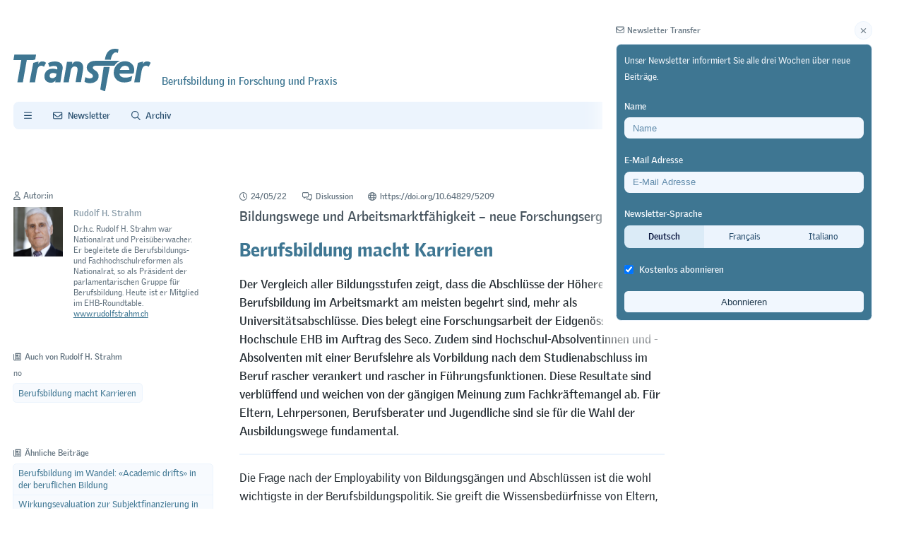

--- FILE ---
content_type: text/html; charset=UTF-8
request_url: https://transfer.vet/berufsbildung-macht-karrieren/
body_size: 22382
content:
<!DOCTYPE html>
<html lang="de">

<head>
	<meta charset="utf-8">
	<meta http-equiv="X-UA-Compatible" content="IE=edge">
	<meta name="viewport" content="width=device-width, initial-scale=1">
	<meta name="description" content="Berufsbildung in Forschung und Praxis">
	<meta name="author" content="Transfer | SGAB | SRFP">

	<meta property="article:published_date" content="8. August 2023" />
	<meta property="article:modified_date" content="8. August 2023" />
	<meta property="og:updated_date" content="8. August 2023" />
	
	<script defer data-domain="transfer.vet" src="https://plausible.io/js/script.tagged-events.js"></script>
	
			<link rel="alternate" hreflang="de" href="https://transfer.vet/berufsbildung-macht-karrieren/"/>
		<link rel="alternate" hreflang="fr" href="https://transfer.vet/fr/la-formation-professionnelle-fait-des-carrieres/"/>
		<link rel="alternate" hreflang="it" href="https://transfer.vet/berufsbildung-macht-karrieren/"/>
		
			<title>Transfer. Berufsbildung macht Karrieren</title>
		<meta name="title" property="og:title" content="Transfer. Berufsbildung macht Karrieren" />
		<meta property="og:type" content="website" />
			<meta name="image" property="og:image" content="https://transfer.vet/wp-content/uploads/2022/05/motiv_strahm-1.png" />
	
	
<!-- Author Meta Tags by Molongui Authorship Pro, visit: https://www.molongui.com/wordpress-plugin-post-authors -->
<meta name="author" content="Rudolf H. Strahm">
<!-- /Molongui Authorship -->

<meta name='robots' content='index, follow, max-image-preview:large, max-snippet:-1, max-video-preview:-1' />
	<style>img:is([sizes="auto" i], [sizes^="auto," i]) { contain-intrinsic-size: 3000px 1500px }</style>
	<link rel="alternate" href="https://transfer.vet/berufsbildung-macht-karrieren/" hreflang="de" />
<link rel="alternate" href="https://transfer.vet/fr/la-formation-professionnelle-fait-des-carrieres/" hreflang="fr" />

	<!-- This site is optimized with the Yoast SEO plugin v26.1.1 - https://yoast.com/wordpress/plugins/seo/ -->
	<meta name="description" content="Die Abschlüsse der Höheren Berufsbildung sind im Arbeitsmarkt am meisten begehrt. Dies belegt eine Forschung der EHB im Auftrag des Seco." />
	<link rel="canonical" href="https://transfer.vet/berufsbildung-macht-karrieren/" />
	<script type="application/ld+json" class="yoast-schema-graph">{"@context":"https://schema.org","@graph":[{"@type":"Article","@id":"https://transfer.vet/berufsbildung-macht-karrieren/#article","isPartOf":{"@id":"https://transfer.vet/berufsbildung-macht-karrieren/"},"author":{"name":"Rudolf H. Strahm","@id":"https://transfer.vet/#/schema/person/8f6af56e45dd593f6780e2e1fd452686"},"headline":"Berufsbildung macht Karrieren","datePublished":"2022-05-24T04:14:13+00:00","dateModified":"2023-08-08T09:47:54+00:00","mainEntityOfPage":{"@id":"https://transfer.vet/berufsbildung-macht-karrieren/"},"wordCount":2521,"publisher":{"@id":"https://transfer.vet/#organization"},"image":{"@id":"https://transfer.vet/berufsbildung-macht-karrieren/#primaryimage"},"thumbnailUrl":"https://transfer.vet/wp-content/uploads/2022/05/motiv_strahm-1.png","keywords":["Akademisierung","Allgemeinbildung","Arbeitsmarktfähigkeit","Bildungsrendite","Höhere Berufsbildung"],"articleSection":["2/2022","Diskussion"],"inLanguage":"de"},{"@type":"WebPage","@id":"https://transfer.vet/berufsbildung-macht-karrieren/","url":"https://transfer.vet/berufsbildung-macht-karrieren/","name":"Berufsbildung macht Karrieren","isPartOf":{"@id":"https://transfer.vet/#website"},"primaryImageOfPage":{"@id":"https://transfer.vet/berufsbildung-macht-karrieren/#primaryimage"},"image":{"@id":"https://transfer.vet/berufsbildung-macht-karrieren/#primaryimage"},"thumbnailUrl":"https://transfer.vet/wp-content/uploads/2022/05/motiv_strahm-1.png","datePublished":"2022-05-24T04:14:13+00:00","dateModified":"2023-08-08T09:47:54+00:00","description":"Die Abschlüsse der Höheren Berufsbildung sind im Arbeitsmarkt am meisten begehrt. Dies belegt eine Forschung der EHB im Auftrag des Seco.","breadcrumb":{"@id":"https://transfer.vet/berufsbildung-macht-karrieren/#breadcrumb"},"inLanguage":"de","potentialAction":[{"@type":"ReadAction","target":["https://transfer.vet/berufsbildung-macht-karrieren/"]}]},{"@type":"ImageObject","inLanguage":"de","@id":"https://transfer.vet/berufsbildung-macht-karrieren/#primaryimage","url":"https://transfer.vet/wp-content/uploads/2022/05/motiv_strahm-1.png","contentUrl":"https://transfer.vet/wp-content/uploads/2022/05/motiv_strahm-1.png","width":609,"height":392,"caption":"Foto | Daniel Fleischmann"},{"@type":"BreadcrumbList","@id":"https://transfer.vet/berufsbildung-macht-karrieren/#breadcrumb","itemListElement":[{"@type":"ListItem","position":1,"name":"Home","item":"https://transfer.vet/"},{"@type":"ListItem","position":2,"name":"Berufsbildung macht Karrieren"}]},{"@type":"WebSite","@id":"https://transfer.vet/#website","url":"https://transfer.vet/","name":"Transfer","description":"","publisher":{"@id":"https://transfer.vet/#organization"},"potentialAction":[{"@type":"SearchAction","target":{"@type":"EntryPoint","urlTemplate":"https://transfer.vet/?s={search_term_string}"},"query-input":{"@type":"PropertyValueSpecification","valueRequired":true,"valueName":"search_term_string"}}],"inLanguage":"de"},{"@type":"Organization","@id":"https://transfer.vet/#organization","name":"Transfer | SGAB SRFP","url":"https://transfer.vet/","logo":{"@type":"ImageObject","inLanguage":"de","@id":"https://transfer.vet/#/schema/logo/image/","url":"https://transfer.vet/wp-content/uploads/2023/02/graphic.jpg","contentUrl":"https://transfer.vet/wp-content/uploads/2023/02/graphic.jpg","width":1220,"height":924,"caption":"Transfer | SGAB SRFP"},"image":{"@id":"https://transfer.vet/#/schema/logo/image/"},"sameAs":["https://www.linkedin.com/company/sgab-srfp/"]},{"@type":"Person","@id":"https://transfer.vet/#/schema/person/8f6af56e45dd593f6780e2e1fd452686","name":"Rudolf H. Strahm","description":"Dr.h.c. Rudolf H. Strahm war Nationalrat und Preisüberwacher. Er begleitete die Berufsbildungs- und Fachhochschulreformen als Nationalrat, so als Präsident der parlamentarischen Gruppe für Berufsbildung. Heute ist er Mitglied im EHB-Roundtable. www.rudolfstrahm.ch"}]}</script>
	<!-- / Yoast SEO plugin. -->


<link rel='dns-prefetch' href='//plausible.io' />
<link rel='dns-prefetch' href='//kit.fontawesome.com' />
<link rel='dns-prefetch' href='//use.typekit.net' />
<style id='classic-theme-styles-inline-css' type='text/css'>
/**
 * These rules are needed for backwards compatibility.
 * They should match the button element rules in the base theme.json file.
 */
.wp-block-button__link {
	color: #ffffff;
	background-color: #32373c;
	border-radius: 9999px; /* 100% causes an oval, but any explicit but really high value retains the pill shape. */

	/* This needs a low specificity so it won't override the rules from the button element if defined in theme.json. */
	box-shadow: none;
	text-decoration: none;

	/* The extra 2px are added to size solids the same as the outline versions.*/
	padding: calc(0.667em + 2px) calc(1.333em + 2px);

	font-size: 1.125em;
}

.wp-block-file__button {
	background: #32373c;
	color: #ffffff;
	text-decoration: none;
}

</style>
<style id='global-styles-inline-css' type='text/css'>
:root{--wp--preset--aspect-ratio--square: 1;--wp--preset--aspect-ratio--4-3: 4/3;--wp--preset--aspect-ratio--3-4: 3/4;--wp--preset--aspect-ratio--3-2: 3/2;--wp--preset--aspect-ratio--2-3: 2/3;--wp--preset--aspect-ratio--16-9: 16/9;--wp--preset--aspect-ratio--9-16: 9/16;--wp--preset--color--black: #000000;--wp--preset--color--cyan-bluish-gray: #abb8c3;--wp--preset--color--white: #ffffff;--wp--preset--color--pale-pink: #f78da7;--wp--preset--color--vivid-red: #cf2e2e;--wp--preset--color--luminous-vivid-orange: #ff6900;--wp--preset--color--luminous-vivid-amber: #fcb900;--wp--preset--color--light-green-cyan: #7bdcb5;--wp--preset--color--vivid-green-cyan: #00d084;--wp--preset--color--pale-cyan-blue: #8ed1fc;--wp--preset--color--vivid-cyan-blue: #0693e3;--wp--preset--color--vivid-purple: #9b51e0;--wp--preset--gradient--vivid-cyan-blue-to-vivid-purple: linear-gradient(135deg,rgba(6,147,227,1) 0%,rgb(155,81,224) 100%);--wp--preset--gradient--light-green-cyan-to-vivid-green-cyan: linear-gradient(135deg,rgb(122,220,180) 0%,rgb(0,208,130) 100%);--wp--preset--gradient--luminous-vivid-amber-to-luminous-vivid-orange: linear-gradient(135deg,rgba(252,185,0,1) 0%,rgba(255,105,0,1) 100%);--wp--preset--gradient--luminous-vivid-orange-to-vivid-red: linear-gradient(135deg,rgba(255,105,0,1) 0%,rgb(207,46,46) 100%);--wp--preset--gradient--very-light-gray-to-cyan-bluish-gray: linear-gradient(135deg,rgb(238,238,238) 0%,rgb(169,184,195) 100%);--wp--preset--gradient--cool-to-warm-spectrum: linear-gradient(135deg,rgb(74,234,220) 0%,rgb(151,120,209) 20%,rgb(207,42,186) 40%,rgb(238,44,130) 60%,rgb(251,105,98) 80%,rgb(254,248,76) 100%);--wp--preset--gradient--blush-light-purple: linear-gradient(135deg,rgb(255,206,236) 0%,rgb(152,150,240) 100%);--wp--preset--gradient--blush-bordeaux: linear-gradient(135deg,rgb(254,205,165) 0%,rgb(254,45,45) 50%,rgb(107,0,62) 100%);--wp--preset--gradient--luminous-dusk: linear-gradient(135deg,rgb(255,203,112) 0%,rgb(199,81,192) 50%,rgb(65,88,208) 100%);--wp--preset--gradient--pale-ocean: linear-gradient(135deg,rgb(255,245,203) 0%,rgb(182,227,212) 50%,rgb(51,167,181) 100%);--wp--preset--gradient--electric-grass: linear-gradient(135deg,rgb(202,248,128) 0%,rgb(113,206,126) 100%);--wp--preset--gradient--midnight: linear-gradient(135deg,rgb(2,3,129) 0%,rgb(40,116,252) 100%);--wp--preset--font-size--small: 13px;--wp--preset--font-size--medium: 20px;--wp--preset--font-size--large: 36px;--wp--preset--font-size--x-large: 42px;--wp--preset--spacing--20: 0.44rem;--wp--preset--spacing--30: 0.67rem;--wp--preset--spacing--40: 1rem;--wp--preset--spacing--50: 1.5rem;--wp--preset--spacing--60: 2.25rem;--wp--preset--spacing--70: 3.38rem;--wp--preset--spacing--80: 5.06rem;--wp--preset--shadow--natural: 6px 6px 9px rgba(0, 0, 0, 0.2);--wp--preset--shadow--deep: 12px 12px 50px rgba(0, 0, 0, 0.4);--wp--preset--shadow--sharp: 6px 6px 0px rgba(0, 0, 0, 0.2);--wp--preset--shadow--outlined: 6px 6px 0px -3px rgba(255, 255, 255, 1), 6px 6px rgba(0, 0, 0, 1);--wp--preset--shadow--crisp: 6px 6px 0px rgba(0, 0, 0, 1);}:where(.is-layout-flex){gap: 0.5em;}:where(.is-layout-grid){gap: 0.5em;}body .is-layout-flex{display: flex;}.is-layout-flex{flex-wrap: wrap;align-items: center;}.is-layout-flex > :is(*, div){margin: 0;}body .is-layout-grid{display: grid;}.is-layout-grid > :is(*, div){margin: 0;}:where(.wp-block-columns.is-layout-flex){gap: 2em;}:where(.wp-block-columns.is-layout-grid){gap: 2em;}:where(.wp-block-post-template.is-layout-flex){gap: 1.25em;}:where(.wp-block-post-template.is-layout-grid){gap: 1.25em;}.has-black-color{color: var(--wp--preset--color--black) !important;}.has-cyan-bluish-gray-color{color: var(--wp--preset--color--cyan-bluish-gray) !important;}.has-white-color{color: var(--wp--preset--color--white) !important;}.has-pale-pink-color{color: var(--wp--preset--color--pale-pink) !important;}.has-vivid-red-color{color: var(--wp--preset--color--vivid-red) !important;}.has-luminous-vivid-orange-color{color: var(--wp--preset--color--luminous-vivid-orange) !important;}.has-luminous-vivid-amber-color{color: var(--wp--preset--color--luminous-vivid-amber) !important;}.has-light-green-cyan-color{color: var(--wp--preset--color--light-green-cyan) !important;}.has-vivid-green-cyan-color{color: var(--wp--preset--color--vivid-green-cyan) !important;}.has-pale-cyan-blue-color{color: var(--wp--preset--color--pale-cyan-blue) !important;}.has-vivid-cyan-blue-color{color: var(--wp--preset--color--vivid-cyan-blue) !important;}.has-vivid-purple-color{color: var(--wp--preset--color--vivid-purple) !important;}.has-black-background-color{background-color: var(--wp--preset--color--black) !important;}.has-cyan-bluish-gray-background-color{background-color: var(--wp--preset--color--cyan-bluish-gray) !important;}.has-white-background-color{background-color: var(--wp--preset--color--white) !important;}.has-pale-pink-background-color{background-color: var(--wp--preset--color--pale-pink) !important;}.has-vivid-red-background-color{background-color: var(--wp--preset--color--vivid-red) !important;}.has-luminous-vivid-orange-background-color{background-color: var(--wp--preset--color--luminous-vivid-orange) !important;}.has-luminous-vivid-amber-background-color{background-color: var(--wp--preset--color--luminous-vivid-amber) !important;}.has-light-green-cyan-background-color{background-color: var(--wp--preset--color--light-green-cyan) !important;}.has-vivid-green-cyan-background-color{background-color: var(--wp--preset--color--vivid-green-cyan) !important;}.has-pale-cyan-blue-background-color{background-color: var(--wp--preset--color--pale-cyan-blue) !important;}.has-vivid-cyan-blue-background-color{background-color: var(--wp--preset--color--vivid-cyan-blue) !important;}.has-vivid-purple-background-color{background-color: var(--wp--preset--color--vivid-purple) !important;}.has-black-border-color{border-color: var(--wp--preset--color--black) !important;}.has-cyan-bluish-gray-border-color{border-color: var(--wp--preset--color--cyan-bluish-gray) !important;}.has-white-border-color{border-color: var(--wp--preset--color--white) !important;}.has-pale-pink-border-color{border-color: var(--wp--preset--color--pale-pink) !important;}.has-vivid-red-border-color{border-color: var(--wp--preset--color--vivid-red) !important;}.has-luminous-vivid-orange-border-color{border-color: var(--wp--preset--color--luminous-vivid-orange) !important;}.has-luminous-vivid-amber-border-color{border-color: var(--wp--preset--color--luminous-vivid-amber) !important;}.has-light-green-cyan-border-color{border-color: var(--wp--preset--color--light-green-cyan) !important;}.has-vivid-green-cyan-border-color{border-color: var(--wp--preset--color--vivid-green-cyan) !important;}.has-pale-cyan-blue-border-color{border-color: var(--wp--preset--color--pale-cyan-blue) !important;}.has-vivid-cyan-blue-border-color{border-color: var(--wp--preset--color--vivid-cyan-blue) !important;}.has-vivid-purple-border-color{border-color: var(--wp--preset--color--vivid-purple) !important;}.has-vivid-cyan-blue-to-vivid-purple-gradient-background{background: var(--wp--preset--gradient--vivid-cyan-blue-to-vivid-purple) !important;}.has-light-green-cyan-to-vivid-green-cyan-gradient-background{background: var(--wp--preset--gradient--light-green-cyan-to-vivid-green-cyan) !important;}.has-luminous-vivid-amber-to-luminous-vivid-orange-gradient-background{background: var(--wp--preset--gradient--luminous-vivid-amber-to-luminous-vivid-orange) !important;}.has-luminous-vivid-orange-to-vivid-red-gradient-background{background: var(--wp--preset--gradient--luminous-vivid-orange-to-vivid-red) !important;}.has-very-light-gray-to-cyan-bluish-gray-gradient-background{background: var(--wp--preset--gradient--very-light-gray-to-cyan-bluish-gray) !important;}.has-cool-to-warm-spectrum-gradient-background{background: var(--wp--preset--gradient--cool-to-warm-spectrum) !important;}.has-blush-light-purple-gradient-background{background: var(--wp--preset--gradient--blush-light-purple) !important;}.has-blush-bordeaux-gradient-background{background: var(--wp--preset--gradient--blush-bordeaux) !important;}.has-luminous-dusk-gradient-background{background: var(--wp--preset--gradient--luminous-dusk) !important;}.has-pale-ocean-gradient-background{background: var(--wp--preset--gradient--pale-ocean) !important;}.has-electric-grass-gradient-background{background: var(--wp--preset--gradient--electric-grass) !important;}.has-midnight-gradient-background{background: var(--wp--preset--gradient--midnight) !important;}.has-small-font-size{font-size: var(--wp--preset--font-size--small) !important;}.has-medium-font-size{font-size: var(--wp--preset--font-size--medium) !important;}.has-large-font-size{font-size: var(--wp--preset--font-size--large) !important;}.has-x-large-font-size{font-size: var(--wp--preset--font-size--x-large) !important;}
:where(.wp-block-post-template.is-layout-flex){gap: 1.25em;}:where(.wp-block-post-template.is-layout-grid){gap: 1.25em;}
:where(.wp-block-columns.is-layout-flex){gap: 2em;}:where(.wp-block-columns.is-layout-grid){gap: 2em;}
:root :where(.wp-block-pullquote){font-size: 1.5em;line-height: 1.6;}
</style>
<link rel='stylesheet' id='flexslider_css-css' href='https://transfer.vet/wp-content/plugins/flexslider-for-native-gallery/flexslider.css?ver=6.8.3' type='text/css' media='all' />
<link rel='stylesheet' id='searchandfilter-css' href='https://transfer.vet/wp-content/plugins/search-filter/style.css?ver=1' type='text/css' media='all' />
<link rel='stylesheet' id='variables-css' href='https://transfer.vet/wp-content/themes/transfer2023/assets/css/variables.min.css?ver=6.8.3' type='text/css' media='all' />
<link rel='stylesheet' id='authors-css' href='https://transfer.vet/wp-content/themes/transfer2023/assets/css/authors.min.css?ver=6.8.3' type='text/css' media='all' />
<link rel='stylesheet' id='flexbox-css' href='https://transfer.vet/wp-content/themes/transfer2023/assets/css/flexboxgrid.min.css?ver=6.8.3' type='text/css' media='all' />
<link rel='stylesheet' id='style-css' href='https://transfer.vet/wp-content/themes/transfer2023/assets/css/style.min.css?ver=6.8.3' type='text/css' media='all' />
<link rel='stylesheet' id='print-css' href='https://transfer.vet/wp-content/themes/transfer2023/assets/css/print.min.css?ver=6.8.3' type='text/css' media='all' />
<link rel='stylesheet' id='typekit-css' href='https://use.typekit.net/cjg8wtq.css?ver=6.8.3' type='text/css' media='all' />
<link rel='stylesheet' id='wp_mailjet_form_builder_widget-widget-front-styles-css' href='https://transfer.vet/wp-content/plugins/mailjet-for-wordpress/src/widgetformbuilder/css/front-widget.css?ver=6.1.5' type='text/css' media='all' />
<script type="text/javascript" src="https://transfer.vet/wp-includes/js/jquery/jquery.js?ver=3.7.1" id="jquery-core-js"></script>
<script type="text/javascript" src="https://transfer.vet/wp-includes/js/jquery/jquery-migrate.js?ver=3.4.1" id="jquery-migrate-js"></script>
<script type="text/javascript" src="https://transfer.vet/wp-content/plugins/flexslider-for-native-gallery/jquery.flexslider-min.js?ver=6.8.3" id="flexslider-js"></script>
<script type="text/javascript" defer data-domain='transfer.vet' data-api='https://plausible.io/api/event' data-cfasync='false' src="https://plausible.io/js/plausible.outbound-links.js?ver=2.3.1" id="plausible-analytics-js"></script>
<script type="text/javascript" id="plausible-analytics-js-after">
/* <![CDATA[ */
window.plausible = window.plausible || function() { (window.plausible.q = window.plausible.q || []).push(arguments) }
/* ]]> */
</script>
<script type="text/javascript" async="async" src="https://transfer.vet/wp-content/themes/transfer2023/assets/js/scripts.js?ver=6.8.3" id="scripts-js"></script>
<script type="text/javascript" async="async" src="https://kit.fontawesome.com/0845294017.js?ver=6.8.3" id="fontawesome-js"></script>
<link rel="https://api.w.org/" href="https://transfer.vet/wp-json/" /><link rel="EditURI" type="application/rsd+xml" title="RSD" href="https://transfer.vet/xmlrpc.php?rsd" />
<meta name="generator" content="WordPress 6.8.3" />
<link rel='shortlink' href='https://transfer.vet/?p=5209' />
<link rel="alternate" title="oEmbed (JSON)" type="application/json+oembed" href="https://transfer.vet/wp-json/oembed/1.0/embed?url=https%3A%2F%2Ftransfer.vet%2Fberufsbildung-macht-karrieren%2F&#038;lang=de" />
<link rel="alternate" title="oEmbed (XML)" type="text/xml+oembed" href="https://transfer.vet/wp-json/oembed/1.0/embed?url=https%3A%2F%2Ftransfer.vet%2Fberufsbildung-macht-karrieren%2F&#038;format=xml&#038;lang=de" />
<script type="text/javascript" charset="utf-8">
		  jQuery(window).load(function() {
			jQuery('.flexslider').flexslider();
		  });
		</script><script type="text/javascript">//<![CDATA[
  function external_links_in_new_windows_loop() {
    if (!document.links) {
      document.links = document.getElementsByTagName('a');
    }
    var change_link = false;
    var force = '';
    var ignore = '/attachment/';

    for (var t=0; t<document.links.length; t++) {
      var all_links = document.links[t];
      change_link = false;
      
      if(document.links[t].hasAttribute('onClick') == false) {
        // forced if the address starts with http (or also https), but does not link to the current domain
        if(all_links.href.search(/^http/) != -1 && all_links.href.search('transfer.vet') == -1 && all_links.href.search(/^#/) == -1) {
          // console.log('Changed ' + all_links.href);
          change_link = true;
        }
          
        if(force != '' && all_links.href.search(force) != -1) {
          // forced
          // console.log('force ' + all_links.href);
          change_link = true;
        }
        
        if(ignore != '' && all_links.href.search(ignore) != -1) {
          // console.log('ignore ' + all_links.href);
          // ignored
          change_link = false;
        }

        if(change_link == true) {
          // console.log('Changed ' + all_links.href);
          document.links[t].setAttribute('onClick', 'javascript:window.open(\'' + all_links.href.replace(/'/g, '') + '\', \'_blank\', \'noopener\'); return false;');
          document.links[t].removeAttribute('target');
        }
      }
    }
  }
  
  // Load
  function external_links_in_new_windows_load(func)
  {  
    var oldonload = window.onload;
    if (typeof window.onload != 'function'){
      window.onload = func;
    } else {
      window.onload = function(){
        oldonload();
        func();
      }
    }
  }

  external_links_in_new_windows_load(external_links_in_new_windows_loop);
  //]]></script>

<meta name='plausible-analytics-version' content='2.3.1' />
            <style>
                .molongui-disabled-link
                {
                    border-bottom: none !important;
                    text-decoration: none !important;
                    color: inherit !important;
                    cursor: inherit !important;
                }
                .molongui-disabled-link:hover,
                .molongui-disabled-link:hover span
                {
                    border-bottom: none !important;
                    text-decoration: none !important;
                    color: inherit !important;
                    cursor: inherit !important;
                }
            </style>
            <link rel="icon" href="https://transfer.vet/wp-content/uploads/2023/01/cropped-favicon-2-32x32.png" sizes="32x32" />
<link rel="icon" href="https://transfer.vet/wp-content/uploads/2023/01/cropped-favicon-2-192x192.png" sizes="192x192" />
<link rel="apple-touch-icon" href="https://transfer.vet/wp-content/uploads/2023/01/cropped-favicon-2-180x180.png" />
<meta name="msapplication-TileImage" content="https://transfer.vet/wp-content/uploads/2023/01/cropped-favicon-2-270x270.png" />
</head>

<body class="wp-singular post-template-default single single-post postid-5209 single-format-standard wp-theme-transfer2023 de_DE">
	<div class="container"><!-- closed in footer -->
		<div class="row">
			<header class="col-xs-12 col-lg-12">
				<div class="logo_container">
					<a href="https://transfer.vet/" aria-label="Transfer">
													<img no-lazy class="logo" src="https://transfer.vet/wp-content/themes/transfer2023/assets/images/transfer.svg" alt="Transfer Logo" width="195" height="60" />
											</a>
											<span>Berufsbildung in Forschung und Praxis</span>
										<div class="publisher">
						<span>Herausgeberin</span>
						<a href="https://sgab-srfp.ch" alt="Go to main SGAB Website">
							<img no-lazy class="sgab" src="https://transfer.vet/wp-content/themes/transfer2023/assets/images/sgab.svg" alt="SGAB Logo" width="63" height="64" />
						</a>
					</div>
				</div>

				<nav class="main-nav">
					<a class="nav-item" onclick="toggleMenu()" id="menuToggle">
						<i class="fa-regular fa-bars"></i>
					</a>
					<div class="mobile-menu"><ul id="menu-main-menu-de" class="menu"><li id="menuClose" class="menu-item collapse" ><a href="#" alt="close menu"><i class="fa-regular fa-xmark"></i>&nbsp;</a></li><li id="menu-item-6730" class="menu-item menu-item-type-post_type menu-item-object-page menu-item-6730"><a href="https://transfer.vet/konzept-und-redaktion/">Eine Fachzeitschrift für die Berufsbildung in der Schweiz</a></li>
<li id="menu-item-6725" class="menu-item menu-item-type-post_type menu-item-object-page menu-item-6725"><a href="https://transfer.vet/hinweise/">Hinweise für Autorinnen und Autoren</a></li>
<li id="menu-item-6726" class="menu-item menu-item-type-post_type menu-item-object-page menu-item-6726"><a href="https://transfer.vet/inserate/">Werbepartner</a></li>
</ul></div>					<a class="nav-item newsletter" aria-label="Newsletter Transfer" href="/abonnieren">
						<i class="fa-regular fa-envelope"></i>
						<span>Newsletter</span>
					</a>
					<a class="nav-item archive" aria-label="Archiv" href="/archiv">
						<i class="fa-regular fa-magnifying-glass"></i>
						<span>Archiv</span>
					</a>
					<ul class="lang-switch">
							<li class="lang-item lang-item-2 lang-item-de current-lang lang-item-first"><a lang="de-DE" hreflang="de-DE" href="https://transfer.vet/berufsbildung-macht-karrieren/" aria-current="true">de</a></li>
	<li class="lang-item lang-item-5 lang-item-fr"><a lang="fr-FR" hreflang="fr-FR" href="https://transfer.vet/fr/la-formation-professionnelle-fait-des-carrieres/">fr</a></li>
	<li class="lang-item lang-item-9 lang-item-it no-translation"><a lang="it-IT" hreflang="it-IT" href="https://transfer.vet/it/">it</a></li>
					</ul>
				</nav>
			</header>
		</div>
<div class="row">
	
		<div class="sidebar sidebar-left col-sm-4 col-md-4 col-lg-3">
				<div class="sidebar-module authorbox">
			<h3 class='title'><i class='fa-regular fa-user'></i>Autor:in</h3>			<div class="authors">
				<div class="molongui-clearfix"></div><div class="m-a-box " data-is-shortcode="yes" data-box-layout="stacked" data-box-position="below" data-multiauthor="false" data-author-id="5212" data-author-type="guest" data-author-archived=""><div class="m-a-box-container"><div class="m-a-box-tab m-a-box-content m-a-box-profile" data-profile-layout="layout-1" data-author-ref="guest-5212" itemscope itemid="#molongui-disabled-link" itemtype="https://schema.org/Person"><div class="m-a-box-content-top"></div><div class="m-a-box-content-middle"><div class="m-a-box-item m-a-box-avatar" data-source="local"><span><img width="100" height="100" src="https://transfer.vet/wp-content/uploads/2022/04/Bildschirmfoto-2022-04-28-um-18.32.54-150x150.png" class="attachment-100x100 size-100x100 wp-post-image" alt="" itemprop="image" decoding="async" srcset="https://transfer.vet/wp-content/uploads/2022/04/Bildschirmfoto-2022-04-28-um-18.32.54-150x150.png 150w, https://transfer.vet/wp-content/uploads/2022/04/Bildschirmfoto-2022-04-28-um-18.32.54-70x70.png 70w" sizes="(max-width: 100px) 100vw, 100px"/></span></div><div class="m-a-box-item m-a-box-data"><div class="m-a-box-name m-a-box-title"><h5 itemprop="name"><span>Rudolf H. Strahm</span></h5></div><div class="m-a-box-bio" itemprop="description"><p>Dr.h.c. Rudolf H. Strahm war Nationalrat und Preisüberwacher. Er begleitete die Berufsbildungs- und Fachhochschulreformen als Nationalrat, so als Präsident der parlamentarischen Gruppe für Berufsbildung. Heute ist er Mitglied im EHB-Roundtable. <a href="http://www.rudolfstrahm.ch">www.rudolfstrahm.ch</a></p></div></div></div><div class="m-a-box-content-bottom"></div></div></div></div>			</div>
			
			<div class="also_by">
				<div class="molongui-clearfix"></div><div class="m-a-box " data-is-shortcode="yes" data-box-layout="stacked" data-box-position="below" data-multiauthor="false" data-author-id="5212" data-author-type="guest" data-author-archived=""><div class="m-a-box-container"><div class="m-a-box-tab m-a-box-content m-a-box-profile" data-profile-layout="layout-1" data-author-ref="guest-5212" itemscope itemid="#molongui-disabled-link" itemtype="https://schema.org/Person"><div class="m-a-box-content-top"></div><div class="m-a-box-content-middle"><div class="m-a-box-item m-a-box-data"><div class="m-a-box-name m-a-box-title"><h3 class="name"><i class="fa-regular fa-newspaper"></i>Auch von Rudolf H. Strahm</h3></div><div class="m-a-box-bio" itemprop="description"><p>no</p></div></div></div><div class="m-a-box-content-bottom"></div></div><div class="m-a-box-tab m-a-box-content m-a-box-related" data-related-layout="layout-1"><div class="m-a-box-content-top"></div><div class="m-a-box-content-middle"><div class="m-a-box-item m-a-box-related-entries"><ul><li><div class="m-a-box-related-entry" itemscope itemtype="http://schema.org/CreativeWork"><div class="molongui-display-none" itemprop="author" itemscope itemtype="http://schema.org/Person"><div itemprop="name">Rudolf H. Strahm</div><div itemprop="url">#molongui-disabled-link</div></div><div class="m-a-box-related-entry-title"><i class="m-a-icon-doc"></i><a class="molongui-remove-underline" href="https://transfer.vet/berufsbildung-macht-karrieren/" itemprop="url"><span itemprop="headline">Berufsbildung macht Karrieren</span></a></div></div></li></ul></div></div><div class="m-a-box-content-bottom"></div></div></div></div>			</div>
		</div>
	<div class="sidebar-module related"><h3><i class="fa-regular fa-newspaper"></i>Ähnliche Beiträge</h3><div class="related_posts"><ul>  
 					
				<li class="de">
					<a href="https://transfer.vet/academic-drifts-in-der-beruflichen-bildung/" rel="bookmark" title="Berufsbildung im Wandel: «Academic drifts» in der beruflichen Bildung">Berufsbildung im Wandel: «Academic drifts» in der beruflichen Bildung</a>
				</li>
			
			  
 					
				<li class="de">
					<a href="https://transfer.vet/entlastung-fuer-arbeitnehmerinnen-und-arbeitgeber-aber-auch-mitnahmeeffekte/" rel="bookmark" title="Wirkungsevaluation zur Subjektfinanzierung in der Höheren Berufsbildung: Entlastung für Arbeitnehmerinnen und Arbeitgeber, aber auch Mitnahmeeffekte">Wirkungsevaluation zur Subjektfinanzierung in der Höheren Berufsbildung: Entlastung für Arbeitnehmerinnen und Arbeitgeber, aber auch Mitnahmeeffekte</a>
				</li>
			
			  
 					
				<li class="de">
					<a href="https://transfer.vet/bildungsrenditen-an-den-hoeheren-fachschulen/" rel="bookmark" title="Studie von BSS im Auftrag von edu-suisse: Bildungsrenditen an den Höheren Fachschulen">Studie von BSS im Auftrag von edu-suisse: Bildungsrenditen an den Höheren Fachschulen</a>
				</li>
			
			  
 					
				<li class="de">
					<a href="https://transfer.vet/halten-die-weiterbildungsangebote-mit-den-energie-und-klimazielen-schritt/" rel="bookmark" title="Studie zur berufsorientierten nicht-formalen Weiterbildung im Gebäudebereich: Halten die Weiterbildungsangebote mit den Energie- und Klimazielen Schritt?">Studie zur berufsorientierten nicht-formalen Weiterbildung im Gebäudebereich: Halten die Weiterbildungsangebote mit den Energie- und Klimazielen Schritt?</a>
				</li>
			
			</ul></div></div>
<div class="sidebar-module pdf">
	<h3><i class="fa-regular fa-file-pdf"></i>PDF erstellen</h3>
	<a class="button plausible-event-name=PDF+Download" onclick="document.title='berufsbildung-macht-karrieren'; window.print();">Beitrag herunterladen<i class="fa-regular fa-circle-down"></i></a>
</div>	</div>
	
	<main class="single post-feed col-xs-12 col-sm-8 col-md-8 col-lg-6">
	
		<article class="post-5209 post type-post status-publish format-standard has-post-thumbnail hentry category-2-2022-fr category-diskussion tag-akademisierung tag-allgemeinbildung tag-arbeitsmarktfaehigkeit tag-bildungsrendite tag-hoehere-berufsbildung" id="article">

	<div class="post_header">
	<p class="post-meta" role="presentation">
		<span class="date">
			<i class="fa-regular fa-clock"></i>24/05/22		</span>
		<span class="category">
			<i class="fa-regular fa-messages"></i><span>Diskussion</span>		</span>
						<span class="doi">
					<i class="fa-regular fa-globe"></i><a href="https://doi.org/10.64829/5209">https://doi.org/10.64829/5209</a>				</span>
				</p>

			<h2 class="post-title-secondary">Bildungswege und Arbeitsmarktfähigkeit – neue Forschungsergebnisse</h2>
		<h1 class="post-title">Berufsbildung macht Karrieren</h1>
	
				<div class="authors print">
			<p>
				<i class="fa-regular fa-user"></i><div class="m-post-byline"><a href="#molongui-disabled-link">Rudolf H. Strahm</a></div>			</p>
		</div>
	
			<div class="excerpt">
			<p>Der Vergleich aller Bildungsstufen zeigt, dass die Abschlüsse der Höheren Berufsbildung im Arbeitsmarkt am meisten begehrt sind, mehr als Universitätsabschlüsse. Dies belegt eine Forschungsarbeit der Eidgenössischen Hochschule EHB im Auftrag des Seco. Zudem sind Hochschul-Absolventinnen und -Absolventen mit einer Berufslehre als Vorbildung nach dem Studienabschluss im Beruf rascher verankert und rascher in Führungsfunktionen. Diese Resultate sind verblüffend und weichen von der gängigen Meinung zum Fachkräftemangel ab. Für Eltern, Lehrpersonen, Berufsberater und Jugendliche sind sie für die Wahl der Ausbildungswege fundamental.</p>
			<hr>
		</div>
	
	</div>
	<p>Die Frage nach der Employability von Bildungsgängen und Abschlüssen ist die wohl wichtigste in der Berufsbildungspolitik. Sie greift die Wissensbedürfnisse von Eltern, Lehrpersonen, Berufsberatenden und Arbeitsmarktspezialisten auf: Welcher berufliche Ausbildungstypus macht die Beratungskundinnen und -kunden arbeitsmarktfähig? Und wie erfolgreich ist dieser in der beruflichen Karriere?</p>
<blockquote>
<p>Die Studie ist fast unter Ausschluss der Öffentlichkeit erschienen, verdient es aber, als relevant, lesenswert und verbreitungswürdig beachtet zu werden.</p>
</blockquote>
<p>Eine EHB-Studie beantwortet diese Fragen nicht nur in einer Momentbefragung, sondern mit einer Langzeitanalyse (1999 bis 2019). Es handelt sich um die 74-seitige Arbeitsmarktstudie von Manuel Aeppli, Andreas Kuhn und Jürg Schweri (2021): «Der Wert von Ausbildungen auf dem Schweizer Arbeitsmarkt».<a href="#_ftn1" name="_ftnref1"><sup>[1]</sup></a> Sie behandelt die Arbeitsmarktfähigkeit (Employability) nach der Beendigung der unterschiedlichen formalen Bildungsgänge in der Schweiz in einer Qualität und Tiefe, die von der üblichen Leading-House-Produktion von Forschungsergebnissen selten erreicht wird. Die Studie ist fast unter Ausschluss der Öffentlichkeit erschienen, verdient es aber, als relevant, lesenswert und verbreitungswürdig beachtet zu werden. Bemerkenswert ist, dass die Initiative für diese Untersuchung von der Aufsichtskommission für den Ausgleichsfonds der Arbeitslosenversicherung (AK-ALV) ausging. Die Fragestellung ist also aus der Praxis der Arbeitsmarktintegration erwachsen.</p>
<p>Im Folgenden skizzieren wir zunächst die wichtigsten Zahlen über die langfristigen Trends in der Bildungslandschaft von 1999 bis 2019. Danach fassen wir die Ergebnisse aus der Employability-Analyse der verschiedenen Bildungsabschlüsse aus der Studie der EHB zusammen. Schliesslich wird auf Längsschnitt-Untersuchungen bei Hochschulabsolventen, durchgeführt vom Bundesamt für Statistik, Bezug genommen.</p>
<h2 class="small-title">Tertiärbildung massiv erweitert – eine Trend-Übersicht</h2>
<p>Von 1999 bis 2019 hat sich die Anteil der Hochschulabschlüsse (Tertiär A mit Universität, Pädagogische Hochschulen [PH], Fachhochschulen [FH]) unter den in der Schweiz jeweils wohnhaften Personen zwischen 20 und 65 von 9,7% auf 28.6% nahezu verdreifacht, während der Anteil der Personen mit einer Höheren Berufsbildung (Tertiär B [HHB]) von 12,1 auf 14,1% anwuchs. Bereits haben heute etwa 43% der Aktivbevölkerung in der Schweiz eine tertiäre Ausbildung</p>
<blockquote>
<p>Bereits haben heute etwa 43% der Aktivbevölkerung in der Schweiz eine tertiäre Ausbildung.</p>
</blockquote>
<p>Der Anteil der Personen ohne nachobligatorische Ausbildung oder Bildung («Ungelernte») sank von 1999 bis 2019 von 17% auf 11%. Unter den in der Schweiz Geborenen (Schweizer und Ausländerinnen) sind heute nur noch 5% der aktiven Bevölkerung Ungelernte. (Statistisch erfasst wird jeweils die höchste erreiche Ausbildung der aktiven Wohnbevölkerung von 20 bis 65 Jahren.)<a href="#_ftn2" name="_ftnref2">[2]</a></p>
<p>Dank der Berufsmaturität haben wir neben den 20% gymnasialen Maturabschlüssen heute 16% Personen mit Berufsmaturität und zusätzlich 3% mit Fachmaturität.<a href="#_ftn3" name="_ftnref3">[3]</a> Dabei bestehen zwischen den Landesteilen und Kantonen grosse Unterschiede. Vom Bodensee zum Genfersee nimmt die Häufigkeit der Berufslehren und damit der Berufsmaturitäten ab und die der gymnasialen Abschlüsse zu. In den Westschweizer Kantonen leidet die Berufslehre unter einem sozialen Stigma mit einem sich verschlechternden gesellschaftlichen Prestige.</p>
<p data-wp-editing="1"><a href="https://transfer.vet/wp-content/uploads/2018/04/strahm_grafik_maturagraben.png" target="_blank" rel="noopener noreferrer"><img fetchpriority="high" decoding="async" class="wp-image-5214 alignnone" src="https://transfer.vet/wp-content/uploads/2018/04/strahm_grafik_maturagraben-300x247.png" alt="" width="434" height="358" srcset="https://transfer.vet/wp-content/uploads/2018/04/strahm_grafik_maturagraben-300x247.png 300w, https://transfer.vet/wp-content/uploads/2018/04/strahm_grafik_maturagraben-768x632.png 768w, https://transfer.vet/wp-content/uploads/2018/04/strahm_grafik_maturagraben.png 800w" sizes="(max-width: 434px) 100vw, 434px" /></a></p>
<p>Bemerkenswert an der Periode von 1999 bis 2019 ist die Zunahme der Erwerbsbeteiligung der Frauen, gleichzeitig ihre überproportionale Zunahme in den Universitäten und an den PH. Einen gestiegenen weiblichen Zustrom gibt es auch an den Höheren Fachschulen des Gesundheitsbereichs.</p>
<p>Soweit ein summarische Zusammenfassung der Trends.</p>
<h2 class="small-title">Erwerbsbefähigung (Employability) nach dem Bildungsabschluss: Die Indikatoren</h2>
<p>Bevor wir die Erwerbsbefähigung (Employability) nummerisch darstellen, ein methodischer Hinweis auf die gebräuchlichen Indikatoren. Wir betrachten die Erwerbslosenquote und die Erwerbsquote von Diplomierten als die gängigsten und statistisch am leichtesten eruierbaren Indikatoren für die Arbeitsmarktfähigkeit. Sie werden durch die Schweizerische Arbeitskräfte-Erhebung SAKE vom BFS vierteljährlich durch direkte Befragung von zeitlich überrollenden Bevölkerungskohorten erhoben. Die methodische Definition basiert auf den ILO-Standards. (Die Erwerbsquote nach ILO-Definition hat allerdings den Mangel, dass jede Person, die pro Woche bloss <u>eine </u>bezahlte Arbeitsstunde beschäftigt ist, als «Erwerbtätige/r» gilt. Früher galten in der Schweiz sechs Wochenstunden als statistische Schwelle.)</p>
<p>Weitere Indikatoren der Employability ergeben sich aus Befragungen zur Quote der Festanstellungen nach dem Studium und die Quote der Personen in einer Kaderfunktion nach dem Diplomabschluss. Wir werden sie nachfolgend zusammengefasst einblenden. Die jüngst neu erhobenen Resultate über die Inadäquanz zwischen Ausbildung und Erwerbstätigkeit von Absolventinnen und Absolventen der Tertiärbildung sind ebenfalls aussagefähig zur Frage, ob der Diplomabschluss zu einer adäquaten, also dem Studienniveau entsprechenden Anstellung geführt hat.</p>
<h2 class="small-title">Erwerbslosigkeit: Ergebnisse der EHB-Studie</h2>
<p><div id="attachment_5215" style="width: 445px" class="wp-caption alignnone"><a href="https://transfer.vet/wp-content/uploads/2018/04/strahm_grafik_1.png" target="_blank" rel="noopener noreferrer"><img decoding="async" aria-describedby="caption-attachment-5215" class="wp-image-5215" src="https://transfer.vet/wp-content/uploads/2018/04/strahm_grafik_1-300x235.png" alt="" width="435" height="340" srcset="https://transfer.vet/wp-content/uploads/2018/04/strahm_grafik_1-300x235.png 300w, https://transfer.vet/wp-content/uploads/2018/04/strahm_grafik_1-1024x801.png 1024w, https://transfer.vet/wp-content/uploads/2018/04/strahm_grafik_1-768x601.png 768w, https://transfer.vet/wp-content/uploads/2018/04/strahm_grafik_1-800x626.png 800w, https://transfer.vet/wp-content/uploads/2018/04/strahm_grafik_1.png 1385w" sizes="(max-width: 435px) 100vw, 435px" /></a><p id="caption-attachment-5215" class="wp-caption-text">Grafik 1: Erwerbslosenquoten, nach Bildungsabschluss 1999-2019</p></div></p>
<p>Ein wichtiges Resultat der EHB-Studie ist die Langzeitanalyse der Erwerbslosenquoten, gestaffelt nach Bildungsabschluss, zwischen 1999 und 2019.(<strong>Grafik 1</strong>)<a href="#_ftn4" name="_ftnref4">[4]</a> In der Grafik wird über zwei Jahrzehnte hinweg der jedes Jahr in der aktiven Gesamtbevölkerung erhobene Anteil der Erwerbslosen dargestellt, und zwar aufgeteilt nach dem jeweils höchsten erreichten Bildungsabschluss dieser Kohorte.</p>
<p>Erstaunlicherweise mit der tiefsten Erwerbslosenquote am besten placiert sind die Absolventen und Absolventinnen mit einer Höheren Berufsbildung – also Erwerbstätige, die nach der Berufslehre eine Weiterbildung in einer Höheren Fachschule (nicht zu verwechseln mit Fachhochschule), einer eidgenössischen Berufsprüfung oder einer eidgenössischen Höheren Fachprüfung absolviert haben.</p>
<p>Die Personen ohne nachobligatorische Ausbildung («Ungelernte») haben demgegenüber ungeachtet der Konjunkturlage stets die höchste Erwerbslosenquote. Sie ist zwei- bis zweieinhalbmal höher als bei Erwerbstätigen mit abgeschlossener Berufslehre. Man kann daraus folgern, was wir von unzähligen Armutsstudien kennen: Die Ungelernten unterstehen einem zwei bis drei Mal höheren Risiko, arbeitslos zu werden als die Personen mit abgeschlossener Berufslehre.</p>
<p>Auch Personen mit einer Allgemeinbildung (Sek-Stufe II A: gymnasiale Maturität oder Fachmatur) stehen im Arbeitsmarkt schlecht da, wenn sie nicht nach dem Maturitätsabschluss eine formale Bildung absolvieren.</p>
<p>Entgegen der landläufigen Auffassung vom Akademikermangel sind Erwerbspersonen mit einem Tertiär-A-Abschluss (Universität, Fachhochschule, Pädagogische Hochschule) nicht besser positioniert als Fachkräfte nach der Berufslehre. Die Detailanalyse zeigt allerdings eine Ausnahme: Wenn die Absolventeninnen und Absolventen vor dem Hochschulstudium eine Berufslehre absolviert hatten, sind sie ebenso bestplaciert wie die HBB-Abschlüsse. In den Grafiken 1 und 2 sind aus Gründen der Übersichtlichkeit die Datenkurven von Uni, FH und PH zusammengefasst. Im Originaltext der EHB-Studie sind sie auch nach Vorstufen differenziert ersichtlich.<a href="#_ftn5" name="_ftnref5">[5]</a></p>
<h2 class="small-title">Erwerbsquoten: Ergebnisse der EHB-Studie</h2>
<p><div id="attachment_5216" style="width: 450px" class="wp-caption alignnone"><a href="https://transfer.vet/wp-content/uploads/2018/04/strahm_grafik_2.png" target="_blank" rel="noopener noreferrer"><img decoding="async" aria-describedby="caption-attachment-5216" class="wp-image-5216" src="https://transfer.vet/wp-content/uploads/2018/04/strahm_grafik_2-300x235.png" alt="" width="440" height="345" srcset="https://transfer.vet/wp-content/uploads/2018/04/strahm_grafik_2-300x235.png 300w, https://transfer.vet/wp-content/uploads/2018/04/strahm_grafik_2-1024x802.png 1024w, https://transfer.vet/wp-content/uploads/2018/04/strahm_grafik_2-768x601.png 768w, https://transfer.vet/wp-content/uploads/2018/04/strahm_grafik_2-800x627.png 800w, https://transfer.vet/wp-content/uploads/2018/04/strahm_grafik_2.png 1379w" sizes="(max-width: 440px) 100vw, 440px" /></a><p id="caption-attachment-5216" class="wp-caption-text">Grafik 2: Erwerbsquoten, nach Bildungsabschluss 1999-2019</p></div></p>
<p><strong>Grafik 2</strong> bestätigt, quasi als Umkehrseite der gleichen Medaille, den Befund der ersten Grafik: Die Erwerbstätigen mit einem Abschuss der Höheren Berufsbildung haben über die ganze Analyseperiode hinweg mit 93-95% die höchste Erwerbsquote (die Erwerbsquote ist der Anteil der Bevölkerungsgruppe mit dem jeweils höchsten Bildungsabschluss, die mit mindestens einer Wochenstunde bezahlter Erwerbsarbeit im Arbeitsmarkt integriert ist.)</p>
<blockquote>
<p>Die HBB-Absolventen/innen gelten als jene Diplomierte, die der Arbeitsmarkt am meisten begehrt. Ihre Employability ist höher als jene der Tertiär-A-Absolventinnen und -Absolventen</p>
</blockquote>
<p>Die HBB-Absolventen/innen gelten als jene Diplomierte, die der Arbeitsmarkt am meisten begehrt. Ihre Employability ist höher als jene der Tertiär-A-Absolventinnen und -Absolventen, auch bedeutend höher als jene mit eine Berufslehre EFZ.<a href="#_ftn6" name="_ftnref6">[6]</a> Allerdings bestätigt sich auch hier eine Ausnahme: Wer vor dem Hochschulstudium eine Berufslehre absolviert hatte, liegt wie die HBB-Absolventinnen und -Absolventen in der Spitzengruppe.</p>
<p>Dieser Befund widerspiegelt natürlich Durchschnittswerte und differenziert nicht nach Branchen und Wirtschaftsstruktur. Der Fachkräftemangel, der in der politischen Debatte recht unbegründet auf die akademischen Abschlüsse fokussiert wird, ist korrekturbedürftig: Wir haben nicht generell einen Akademikermangel, sondern einen Fachkräftemangel in den Bereichen Medizin und Gesundheit (Ärzte, Fachangestellte Gesundheit und Betreuung) sowie in den MINT-Berufen (Informatikerinnen und Ingenieure aller Stufen, Technikerinnen). Die Employability-Indikatoren zeigen, soweit differenzierte Datensätze verfügbar sind, auch entsprechende Unterschiede zwischen den erwähnten Fachkräfte-Mangelberufen und anderen Universitätsabschlüssen, zum Beispiel im Bereich der Geistes- und Sozialwissenschaften und der Künste.<a href="#_ftn7" name="_ftnref7">[7]</a></p>
<h2 class="small-title">Berufskarriere nach Tertiärabschluss: Ergebnisse der BFS-Längsschnitt-Studien</h2>
<p><div id="attachment_5217" style="width: 448px" class="wp-caption alignnone"><a href="https://transfer.vet/wp-content/uploads/2018/04/strahm_grafik_3.png" target="_blank" rel="noopener noreferrer"><img loading="lazy" decoding="async" aria-describedby="caption-attachment-5217" class="wp-image-5217" src="https://transfer.vet/wp-content/uploads/2018/04/strahm_grafik_3-300x252.png" alt="" width="438" height="368" srcset="https://transfer.vet/wp-content/uploads/2018/04/strahm_grafik_3-300x252.png 300w, https://transfer.vet/wp-content/uploads/2018/04/strahm_grafik_3-768x646.png 768w, https://transfer.vet/wp-content/uploads/2018/04/strahm_grafik_3-800x673.png 800w, https://transfer.vet/wp-content/uploads/2018/04/strahm_grafik_3.png 864w" sizes="auto, (max-width: 438px) 100vw, 438px" /></a><p id="caption-attachment-5217" class="wp-caption-text">Grafik 3: Mangel an Festanstellungen 1 und 5 Jahre nach Tertiär A-Abschluss</p></div></p>
<p>Die vom BFS durchgeführten Absolventenbefragungen vermitteln ein differenziertes Bild nach Studienabschluss an der Universität (Masterabschluss), an der Pädagogischen Hochschule PH (Bachelorabschluss) respektive an der Fachhochschule FH (Bachelorabschluss) (<strong>Grafik3</strong>)<strong>.</strong></p>
<p>Ein Jahr nach Studienabschluss ist die Hälfte der Uni-Masterabsolventinnen und -absolventen (48%) nur in einer befristeten Anstellung. Es kann sich um Praktika, Stages, Assistentenstellen oder anderweitige Temporärbeschäftigungen handeln. Bei den Personen mit PH-Abschluss (in der Regel Lehrpersonen) sind 22% und bei den Fachhochschule-Absolventeninnen und -Absolventen nur 14% temporär beschäftigt.<a href="#_ftn8" name="_ftnref8">[8]</a></p>
<blockquote>
<p>Auch fünf Jahre nach Abschluss befinden sich immer noch mehr als ein Viertel der Uni-Masterabsolventinnen und -absolventen (28%) bloss in einer befristeten Anstellung.</p>
</blockquote>
<p>Auch fünf Jahre nach Abschluss befinden sich immer noch mehr als ein Viertel der Uni-Masterabsolventinnen und -absolventen (28%) bloss in einer befristeten Anstellung, wobei grosse Unterschiede zwischen den Fachbereichen bestehen: Bei Medizinern ist die Befristung als Assistenzärzte häufig üblich, auch wenn sie in diesem Mangelberuf hochgradig begehrt sind. Demgegenüber stellt die hohe Quote an bloss befristeten Jobs nach dem Studium in Geistes-, Sozial- und Naturwissenschaften oft eine persönliche Tragik dar (man spricht auch von «Generation P», P wie Praktikum.)</p>
<p>Im statistischen Durchschnitt sind die Absolventeninnen und Absolventen von Fachhochschulen (Bachelorabschluss) rascher mit Festanstellungen im Arbeitsmarkt verankert. Dies lässt sich darauf zurückführen, dass die dem FH-Studium vorlaufende Berufslehre entscheidend zur Befähigung zur Aufnahme der Berufspraxis beiträgt.</p>
<p>Die späte oder retardierte Beschäftigung in einer Festanstellung kann – abgesehen von branchenspezifischen Sonderfällen – dahingehend interpretiert werden, dass der Universitätsabschluss wenig arbeitsmarktorientiert gestaltet ist. Solche Erwägungen müssen bei der Berufswahl- und Laufbahnberatung eine Rolle spielen.</p>
<p><div id="attachment_5218" style="width: 447px" class="wp-caption alignnone"><a href="https://transfer.vet/wp-content/uploads/2018/04/strahm_grafik_4.png" target="_blank" rel="noopener noreferrer"><img loading="lazy" decoding="async" aria-describedby="caption-attachment-5218" class="wp-image-5218" src="https://transfer.vet/wp-content/uploads/2018/04/strahm_grafik_4-300x248.png" alt="" width="437" height="361" srcset="https://transfer.vet/wp-content/uploads/2018/04/strahm_grafik_4-300x248.png 300w, https://transfer.vet/wp-content/uploads/2018/04/strahm_grafik_4-768x634.png 768w, https://transfer.vet/wp-content/uploads/2018/04/strahm_grafik_4-800x660.png 800w, https://transfer.vet/wp-content/uploads/2018/04/strahm_grafik_4.png 865w" sizes="auto, (max-width: 437px) 100vw, 437px" /></a><p id="caption-attachment-5218" class="wp-caption-text">Grafik 4: Personen mit Hochschulabschluss in Führungsfunktion 1 und 5 Jahre nach Abschluss</p></div></p>
<p>Zudem sind Fachhochschul-Absolventen mit Bachelorabschluss nach einem respektive fünf Jahren rascher in betriebliche Führungsfunktionen aufgestiegen als Diplomierte mit einem universitären Masterabschluss. Fünf Jahre nach dem Diplom haben im Durchschnitt 36% der FH-Absolventinnen eine Kaderstelle inne, aber bloss 21% der Uni-Masterabsolventeninnen<a href="#_ftn9" name="_ftnref9">[9]</a> (<strong>Grafik 4</strong>)</p>
<p>Auch diese Karriere-Optionen sind bei der Laufbahnberatung in Erwägung zu ziehen. Die raschere Befähigung zu einer Führungsfunktion (als Teamchef, mittleres Kader oder Fachkraft mit Managementfunktionen) lässt sich darauf zurückführen, dass die Kombination von praktischen Kompetenzen aus der Berufslehre (Skills) mit höherem Berufswissen (qualifiziertes Knowledge) im Arbeitsmarkt gefragt ist.</p>
<p>Die beiden Indikatoren aus der Hochschulabsolventenbefragung – Frist für Festanstellung und Zeitraum für den Aufstieg in Kaderposition – bestätigen tendenziell das Bild, das in der EHB-Studie bezüglich Employability als Langfristtrend aufgezeigt worden ist.</p>
<h2 class="small-title">Adäquanz-Erhebungen: Neues Indikatorenfeld</h2>
<blockquote>
<p>Die Adäquanz-Debatte birgt für die Hochschulpolitik und Hochschulautonomie einigen bildungspolitischen Zündstoff.</p>
</blockquote>
<p>Ein neues, fachlich noch wenig ausgewertetes Feld der statistischen Employability-Analyse bildet die Erhebung von Adäquanz respektive Inadäquanz von Anstellungen, die das BFS bei Absolventeninnen und Absolventen der Tertiärstufen rund ein Jahr nach Studienabschluss durchführt. Wir begnügen uns hier mit einem methodischen Hinweis und einigen exemplarischen Ziffern.</p>
<p>Das BFS definiert den Indikator wie folgt: «Inadäquanz ist dann gegeben, wenn für die Ausübung der Erwerbstätigkeit kein Abschluss auf Tertiärstufe erforderlich ist und die ausgeübte Erwerbstätigkeit den während der Ausbildung erworbenen fachlichen Qualifikationen nicht entspricht.»<a href="#_ftn10" name="_ftnref10">[10]</a></p>
<p>Tertiärausbildungen in den Berufsfeldern «Pädagogik» (Lehrpersonen), «Ingenieurwesen, verarbeitendes Gewerbe und Bauwesen» oder «Gesundheit und Sozialwesen» sind mit einem unterdurchschnittlichen Risiko für inadäquate Erwerbstätigkeiten verbunden: Ärztinnen haben zum Beispiel eine Inadäquanz von 1,0%, Pflegeberufe von 1,8%, Lehrberufe von 1,2% und Informatik-Berufe (Uni) von 3,2%. Dies sind Hinweise, dass die entsprechende Tertiärbildung dem Arbeitsmarkt-Bedarf entspricht.</p>
<p>Demgegenüber werden für Personen mit einem Abschluss in Fachbereichen wie «Geisteswissenschaften und Künste» oder «Sozialwissenschaften, Journalismus und Informationswesen» hohe Anteile inadäquater Erwerbstätigkeiten ausgewiesen. Die Quoten für Inadäquanz betragen bei den Künsten (FH) 24.4%, bei den Geisteswissenschaften (Uni) 15.8% oder bei Sozialwissenschaften/Journalismus 14.9%. Man muss daraus schliessen, dass die betreffenden Institutionen der Tertiärbildung in diesen Bereichen (zu viele?) Absolventeninnen und Absolventen mit Diplomen in den Beruf entlassen, die vom Arbeitsmarkt nicht adäquat beschäftigt werden können.</p>
<p>Die Adäquanz-Debatte birgt für die Hochschulpolitik und Hochschulautonomie einigen bildungspolitischen Zündstoff.</p>
<h2 class="small-title">Schlussfolgerungen: Nutzen der Employability-Studien</h2>
<blockquote>
<p>Eltern und Jugendliche wollen wissen, wie und wo «man Karriere machen kann», oder wie und wo «man einen gutbezahlten Job» erlangt.</p>
</blockquote>
<p>Die hier zusammengefassten Employability-Ergebnisse, wie sie vom EHB-Forschungsteam in einer Langzeituntersuchung über zwei Jahrzehnte und vom BFS in einer Längsschnitt-Analyse dargestellt werden, haben einen praktischen Nutzen in der Bildungspolitik. Wir erkennen einen dreifachen Erkenntniswert dieser Ergebnisse:</p>
<ol>
<li>Sie bringen klärende und berichtigende Elemente in die <strong>politische Debatte um den Fachkräftemangel</strong> generell, weil sie aufzeigen, wo, in welchen Kategorien der Ausbildungen und Diplome tatsächlich ein hoher Bedarf herrscht. Ausgerechnet für die Abschlüsse der Höheren Berufsbildung, die am meisten ignoriert und verkannt werden, besteht zahlenmässig der höchste Bedarf im Arbeitsmarkt. Wir gehen davon aus, dass er in der KMU-Wirtschaft, die über 99% der Unternehmen umfasst, am grössten ist.</li>
<li>Die Ergebnisse sind ein wichtiges Element der Beratung <strong>im Rahmen der Berufs-, Studien- und Laufbahnberatung</strong>. Eltern und Jugendliche wollen wissen, wie und wo «man Karriere machen kann», oder wie und wo «man einen gutbezahlten Job» erlangt. Dabei wird die vorherrschende Meinung, die Karriere über Gymnasium und Universität sei der Königsweg, durch diese Indikatoren korrigiert. Gerade auch Eltern und Jugendliche mit Migrationshintergrund kennen von ihrer Herkunft her das durchlässige schweizerische Bildungssystem wenig und insistieren auf eine Uni-Karriere. Dabei können die Employability-Indikatoren hilfreich sein und zur realistischeren Einschätzung beitragen.</li>
<li>Die hohe statistische Positionierung der Abschlüsse der Höheren Berufsbildung (Höhere Fachschulen, eidg. Berufs- und Höhere Fachprüfungen) im Arbeitsmarkt kann auch dazu beitragen, die längst fällige <strong>Neuordnung der HBB-Abschlüsse bezüglich Titeläquivalenz</strong> In Deutschland und Österreich wurde für die HBB-Abschlüsse der Titel «Bachelor Professional» eingeführt und geschützt. Bei uns gibt es für die HBB-Abschlüsse über 400 Fachbezeichnungen, aber keinen übergreifenden Titel, der – ähnlich wie die Titelpaare EFZ/EBA oder Bachelor/Master/Doktorat – eine publikumswirksame Reputationsfunktion besitzt.</li>
</ol>
<p>Die Weiterführung und Vertiefung von Employability-Studien, differenziert nach Branchen, Studienrichtungen und Abschlusstypen, ist nutzbringend für die Bildungsplanung, Berufs-, Studien- und Laufbahnberatung und für die Prestige-Zuordnung der Bildungswege. Sie hat hohe Priorität.</p>
<p class="footnote"><a href="#_ftnref1" name="_ftn1">[1]</a> EHB. Manuel Aeppli, Andreas Kuhn, Jürg Schweri (2021): <a href="https://www.seco.admin.ch/seco/de/home/Publikationen_Dienstleistungen/Publikationen_und_Formulare/Arbeit/Arbeitsmarkt/Informationen_Arbeitsmarktforschung/wert_ausbildungen_schweizer_arbeitsmarkt.html">Der Wert von Ausbildungen auf dem Schweizer Arbeitsmarkt</a>. Grundlagen der Wirtschaftspolitik Nr. 31. Staatssekretariat für Wirtschaft SECO Bern 2021. Zusammenfassung: <a href="https://dievolkswirtschaft.ch/de/2021/10/eine-berufsausbildung-lohnt-sich-noch-immer/">Eine Berufsausbildung lohnt sich noch immer</a>. In: Volkswirtschaft Nr. 12/2021, S.41-43. Referiert von Hansueli Schöchli: <a href="https://www.nzz.ch/wirtschaft/die-berufslehre-bietet-gleiche-aussichten-wie-das-gymnasium-ld.1655242">Die Berufslehre bietet mindestens so gute Chancen wie das Gymnasium</a>. In: NZZ vom 16. 11. 2021, S.21</p>
<p class="footnote"><a href="#_ftnref2" name="_ftn2">[2]</a> EHB (2021) S. 10</p>
<p class="footnote"><a href="#_ftnref3" name="_ftn3">[3]</a> EHB (2021) S.12</p>
<p class="footnote"><a href="#_ftnref4" name="_ftn4">[4]</a> Die hier wiedergegebenen Grafiken sind Nachbildungen der Computergrafiken in der EHB-Studie. Sie wurden für den Autor speziell für das Buch «Karriere mit Berufsbildung» (hep verlag) erstellt, das Anfang 2023 erscheinen dürfte.</p>
<p class="footnote"><a href="#_ftnref5" name="_ftn5">[5]</a> EHB (2021) Seite 69, Abb.B 6 und Seite 28 (Details)</p>
<p class="footnote"><a href="#_ftnref6" name="_ftn6">[6]</a> EHB (2021) Seite 69, Abb.B 6 und Seite 26 (Details)</p>
<p class="footnote"><a href="#_ftnref7" name="_ftn7">[7]</a> BFS (2020) Von der Hochschule ins Berufsleben. Ergebnisse zur Schweizer Hochschulabsolventenbefragung der Abschlussjahrgänge 2014 und 2018. Seiten 21f</p>
<p class="footnote"><a href="#_ftnref8" name="_ftn8">[8]</a> Dito Seite 26</p>
<p class="footnote"><a href="#_ftnref9" name="_ftn9">[9]</a> Dito Seiten 23-24</p>
<p class="footnote"><a href="#_ftnref10" name="_ftn10">[10]</a> BFS (2022) Inadäquanz zwischen Ausbildung und Erwerbstätigkeit. Absolventinnen und Absolventen des Tertiärbereichs 2018. Seiten 5 und 25f.</p>
<p><strong>Bücher des Autors zur Berufsbildung</strong></p>
<ul>
<li>Warum wir so reich sind. Bern, hep Verlag 2008/2010</li>
<li>Die Akademisierungsfalle. Warum nicht alle an die Uni müssen. Bern, hep Verlag 2014</li>
<li>In Vorbereitung, zusammen mit Andrea Eller und Jörg Wombacher: Karriere mit Berufsbildung. Warum der Arbeitsmarkt Fachkräfte mit Berufslehre am meisten begehrt. Bern, hep Verlag. Die Grafiken in diesem Aufsatz sind ein Vorabdruck aus diesem Buch.</li>
</ul>

		
	<div class="citation-container">
		<h5 onclick="copyCitation()" class="citation-title">
				Zitiervorschlag				<i class="fa-regular fa-copy"></i>
				<div class="modal">
						<i class="fas fa-xl fa-circle-check"></i>
				</div>
		</h5>
				<p class="citation" id="citation">
				Strahm, R. H. (2022). Berufsbildung macht Karrieren. <i>Transfer. Berufsbildung in Forschung und Praxis 7</i> (2).		</p>
						<p class="citation doi"><a href="https://doi.org/10.64829/5209">https://doi.org/10.64829/5209</a></p>
			</div>

	<div class="creativecommons">
		<p>Das vorliegende Werk ist urheberrechtlich geschützt. Erlaubt ist jegliche Nutzung ausser die kommerzielle Nutzung. Die Weitergabe unter der gleichen Lizenz ist möglich; sie erfordert die Nennung des Urhebers.</p>
		<a href="https://creativecommons.org/licenses/by-nc-sa/4.0/" rel="home" aria-current="page">
			<img src="https://transfer.vet/wp-content/themes/transfer2023/assets/images/CC-BY-NC-SA.svg" class="custom-logo" alt="Das vorliegende Werk ist urheberrechtlich geschützt. Erlaubt ist jegliche Nutzung ausser die kommerzielle Nutzung. Die Weitergabe unter der gleichen Lizenz ist möglich; sie erfordert die Nennung des Urhebers.">
		</a>
	</div>

	
</article><!-- /.blog-post -->	
	</main>
	
	<div class="sidebar sidebar-right col-sm-2 col-md-2 col-lg-3">
	<div class="sidebar-module sidebar-ads">
			<div class="block ad-container adContent col-xs-12 col-sm-6 col-md-4 col-lg-4 order-">
		<div class="inner">
			<div class="advert">
				<h3><i class="fa-regular fa-lightbulb"></i>Inserat</h3>
				
<div class="ad_widget">
	<a class="ad" href="https://www.ehb.swiss/news/enterprize-2026-innovative-berufsbildungsprojekte-gesucht">
		<img src="https://transfer.vet/wp-content/uploads/2025/12/Enterprize_Preistraeger_innen_2024.jpg.png" alt="advertisement" width="800" height="534">
		<p>ENTERPRIZE 2026: Innovative Berufsbildungsprojekte gesucht</p>
	</a>
</div>			</div>
		</div>
	</div>
	</div>
	<div class="sidebar-module sidebar-ads">
			<div class="block ad-container adContent col-xs-12 col-sm-6 col-md-4 col-lg-4 order-">
		<div class="inner">
			<div class="advert">
				<h3><i class="fa-regular fa-lightbulb"></i>Inserat</h3>
				
<div class="ad_widget">
	<a class="ad" href="https://www.hslu.ch/de-ch/wirtschaft/weiterbildung/cas/ibr/cas-educational-management-and-governance/?utm_source=sgab&utm_medium=natives&utm_campaign=emg&utm_content=ibr">
		<img src="https://transfer.vet/wp-content/uploads/2025/11/cas-egm-600x600pix.jpg" alt="advertisement" width="600" height="600">
		<p>HSLU: CAS Educational Management and Governance Gestalten und leiten im Bildungskontext.</p>
	</a>
</div>			</div>
		</div>
	</div>
	</div>
	<div class="sidebar-module sidebar-ads">
			<div class="block ad-container adContent col-xs-12 col-sm-6 col-md-4 col-lg-4 order-">
		<div class="inner">
			<div class="advert">
				<h3><i class="fa-regular fa-lightbulb"></i>Inserat</h3>
				
<div class="ad_widget">
	<a class="ad" href="http://www.edubase.ch/future-night">
		<img src="https://transfer.vet/wp-content/uploads/2025/10/Banner-Webseite-Future-Night-2026-17.png" alt="advertisement" width="1024" height="768">
		<p>Anmeldung kostenlos: Wie Digitalisierung die Bildung verändert – Edubase Future Night</p>
	</a>
</div>			</div>
		</div>
	</div>
	</div>
	<div class="sidebar-module sidebar-ads">
			<div class="block ad-container adContent col-xs-12 col-sm-6 col-md-4 col-lg-4 order-">
		<div class="inner">
			<div class="advert">
				<h3><i class="fa-regular fa-lightbulb"></i>Inserat</h3>
				
<div class="ad_widget">
	<a class="ad" href="https://sgab-srfp.ch/tagung/maerz-2026">
		<img src="https://transfer.vet/wp-content/uploads/2025/11/SGAB_260312.png" alt="advertisement" width="900" height="900">
		<!-- <p>OKB Symposium 2025 - jetzt anmelden</p> -->
	</a>
</div>			</div>
		</div>
	</div>
	</div>
	<div class="sidebar-module sidebar-ads">
			<div class="block ad-container adContent col-xs-12 col-sm-6 col-md-4 col-lg-4 order-">
		<div class="inner">
			<div class="advert">
				<h3><i class="fa-regular fa-lightbulb"></i>Inserat</h3>
							</div>
		</div>
	</div>
	</div>
	<div class="sidebar-module sidebar-ads">
			<div class="block ad-container adContent col-xs-12 col-sm-6 col-md-4 col-lg-4 order-">
		<div class="inner">
			<div class="advert">
				<h3><i class="fa-regular fa-lightbulb"></i>Inserat</h3>
							</div>
		</div>
	</div>
	</div>
</div>
</div>

<div class="sidebar-module sidebar-ads">
	<div class="popup block signup col-xs-12 col-sm-6 col-md-4 col-lg-4">
	<h3 class="title" onclick="closePopup()">
		<span class="headline"><i class="fa-regular fa-envelope"></i>Newsletter Transfer</span>
		<span class="popupclose"><i class="fa-regular fa-xmark"></i></span>
	</h3>
	<div class="inner ad_widget">
		<form id="transferSubscriptionForm">
	<label class="intro">Unser Newsletter informiert Sie alle drei Wochen über neue Beiträge.</label>
			<label for="name">Name</label>
		<input type="text" placeholder="Name" name="name" required>

			<label for="email">E-Mail Adresse</label>
		<input type="email" placeholder="E-Mail Adresse" name="email" required>
	
			<label for="signup_lang">Newsletter-Sprache</label>
		<div id="signup_lang" class="signup_lang">
		<input type="radio" id="langDE" name="lang" class="tab" value="de" checked>
		<label for="langDE">Deutsch</label>
		
		<input type="radio" id="langFR" name="lang" class="tab" value="fr" >
		<label for="langFR">Français</label>
		
		<input type="radio" id="langIT" name="lang" class="tab" value="it" >
		<label for="langIT">Italiano</label>
	</div>
	
			<label for="4m"><input required checked value="4m" type="checkbox" name="type">Kostenlos abonnieren</label>
		<input id="subscribe-button" type="submit" class="signupbtn" value="Abonnieren" />
		
	<span id="subscribe-success" class="mailjet_widget_form_message hidden">E-Mail zur Bestätigung des Abonnements gesendet. Bitte überprüfen Sie Ihren Posteingang und bestätigen Sie Ihr Abonnement.</span>
	<span id="subscribe-error" class="mailjet_widget_form_message hidden">Ein technisches Problem hat Ihr Abonnement verhindert. Bitte versuchen Sie es später noch einmal.</span>
</form>
	</div>
</div></div>

		<footer class="row">
			<div class="col-xs-12">
				<div class="col-lg-6 unset">
					<p>Transfer. Berufsbildung in Forschung und Praxis ist eine Fachzeitschrift für Berufsbildung in der Schweiz.</p>
				</div>
			</div>
			<div class="col-xs-12">
				<h3>Seiten</h3>
				<ul>
										<li><a href="/de/abonnieren">Newsletter abonnieren</a></li>
					<li><a href="/de/hinweise">Hinweise für Autorinnen und Autoren</a></li>
					<li><a href="/de/inserate">Werbepartner</a></li>
					<li><a href="/de/archiv">Archiv</a></li>
					<li><a href="/de/konzept-und-redaktion">Kontakt</a></li>
				</ul>
			</div>
			<div class="col-xs-12 unset row">
				<div class="col-xs-12  col-sm-4">
					<h3>Herausgeberin: Schweizerische Gesellschaft für angewandte Berufsbildungsforschung</h3>
					<div class="col-xs-12 col-sm-2 col-md-2 col-lg-2 logo left">
						<a href="https://sgab-srfp.ch" alt="Go to the main SGAB Website">
							<img no-lazy class="sgab" src="https://transfer.vet/wp-content/themes/transfer2023/assets/images/sgab_white.svg" alt="SGAB Logo" width="75" height="76" />
						</a>
					</div>
				</div>
				<div class="col-xs-12 col-sm-8 col-lg-6 col-lg-offset-2 row">
					<h3>Sponsoren</h3>
					<div class="col-xs-6 col-sm-4 logo">
						<a href="https://www.hep-verlag.ch" alt="Go to HEP's Website">
							<img no-lazy class="hep" src="https://transfer.vet/wp-content/themes/transfer2023/assets/images/logo-hep.svg" alt="HEP Logo" width="150" height="35" />
						</a>
					</div>
					<div class="col-xs-6 col-sm-4 logo">
						<a href="https://www.movetia.ch" alt="Go to Movetia's Website">
							<img no-lazy class="movetia" src="https://transfer.vet/wp-content/themes/transfer2023/assets/images/logo-movetia.svg" alt="Movetia Logo" width="120" height="25" />
						</a>
					</div>
					<div class="col-xs-12 col-sm-4 logo">
						<a href="https://www.sbfi.admin.ch/sbfi/de/home.html" alt="Go to SBFI's Website">
							<img no-lazy class="sbfi" src="https://transfer.vet/wp-content/themes/transfer2023/assets/images/logo-sbfi.svg" alt="SBFI Logo" width="217" height="135" />
						</a>
					</div>
				</div>
			</div>
		</footer>
		
		<footer class="secondary">
			<div class="footer_links">
				<a href="/de/datenschutzerklaerung">Datenschutzerklärung</a> | 
				<a href="/de/impressum">Impressum</a>
			</div>
		</footer>
		
		<script type="speculationrules">
{"prefetch":[{"source":"document","where":{"and":[{"href_matches":"\/*"},{"not":{"href_matches":["\/wp-*.php","\/wp-admin\/*","\/wp-content\/uploads\/*","\/wp-content\/*","\/wp-content\/plugins\/*","\/wp-content\/themes\/transfer2023\/*","\/*\\?(.+)"]}},{"not":{"selector_matches":"a[rel~=\"nofollow\"]"}},{"not":{"selector_matches":".no-prefetch, .no-prefetch a"}}]},"eagerness":"conservative"}]}
</script>
<link rel='stylesheet' id='molongui-authorship-box-css' href='https://transfer.vet/wp-content/plugins/molongui-authorship-pro/assets/css/author-box.f1de.min.css?ver=5.1.0' type='text/css' media='all' />
<style id='molongui-authorship-box-inline-css' type='text/css'>
:root{ --m-a-box-bp: 600px; --m-a-box-bp-l: 599px; }.m-a-box {width:100%;} .m-a-box-header {margin-bottom:20px;} .m-a-box-container {padding-top:0;padding-right:0;padding-bottom:0;padding-left:0;border-style:none;border-top-width:0;border-right-width:0;border-bottom-width:0;border-left-width:0;border-color:transparent;background-color:transparent;box-shadow:0 0 0 0 transparent ;} .m-a-box-avatar {align-self:flex-start !important;} .m-a-box-avatar img,  .m-a-box-avatar div[data-avatar-type="acronym"] {border-style:none;border-width:0px;border-color:#bfbfbf;} .m-a-box-name *  {font-size:22px;font-weight:500;text-transform:none;font-style:none;text-decoration:none !important;text-align:left;} .m-a-box-container .m-a-box-content.m-a-box-profile .m-a-box-data .m-a-box-name * {text-align:left;} .m-a-box-content.m-a-box-profile .m-a-box-data .m-a-box-meta * {font-size:12px;} .m-a-box-meta-divider {padding:0 0.2em;} .m-a-box-bio > * {font-size:14px;text-align:left;} .m-icon-container {background-color: inherit; border-color: inherit; color: #999999 !important;font-size:20px;} .m-a-box-related-entry-title,  .m-a-box-related-entry-title a {font-size:14px;text-align:left;}.m-a-box-data .m-a-box-name>:first-child {
text-align: left !important;
}.m-a-box-related[data-related-layout="layout-3"] .m-a-box-related-entries ul { grid-template-columns: repeat(4, minmax(0, 1fr)); }
:root{ --m-a-box-bp: 600px; --m-a-box-bp-l: 599px; }.m-a-box {width:100%;} .m-a-box-header {margin-bottom:20px;} .m-a-box-container {padding-top:0;padding-right:0;padding-bottom:0;padding-left:0;border-style:none;border-top-width:0;border-right-width:0;border-bottom-width:0;border-left-width:0;border-color:transparent;background-color:transparent;box-shadow:0 0 0 0 transparent ;} .m-a-box-avatar {align-self:flex-start !important;} .m-a-box-avatar img,  .m-a-box-avatar div[data-avatar-type="acronym"] {border-style:none;border-width:0px;border-color:#bfbfbf;} .m-a-box-name *  {font-size:22px;font-weight:500;text-transform:none;font-style:none;text-decoration:none !important;text-align:left;} .m-a-box-container .m-a-box-content.m-a-box-profile .m-a-box-data .m-a-box-name * {text-align:left;} .m-a-box-content.m-a-box-profile .m-a-box-data .m-a-box-meta * {font-size:12px;} .m-a-box-meta-divider {padding:0 0.2em;} .m-a-box-bio > * {font-size:14px;text-align:left;} .m-icon-container {background-color: inherit; border-color: inherit; color: #999999 !important;font-size:20px;} .m-a-box-related-entry-title,  .m-a-box-related-entry-title a {font-size:14px;text-align:left;}.m-a-box-data .m-a-box-name>:first-child {
text-align: left !important;
}.m-a-box-related[data-related-layout="layout-3"] .m-a-box-related-entries ul { grid-template-columns: repeat(4, minmax(0, 1fr)); }
</style>
<style id='core-block-supports-inline-css' type='text/css'>
/**
 * Core styles: block-supports
 */

</style>
<script type="text/javascript" id="molongui-authorship-byline-js-extra">
/* <![CDATA[ */
var molongui_authorship_byline_params = {"byline_prefix":"","byline_suffix":"","byline_separator":",\u00a0","byline_last_separator":"\u00a0,\u00a0","byline_link_title":"View all posts by","byline_link_class":"","byline_dom_tree":"","byline_dom_prepend":"","byline_dom_append":"","byline_decoder":"v3"};
/* ]]> */
</script>
<script type="text/javascript" src="https://transfer.vet/wp-content/plugins/molongui-authorship/assets/js/byline.f4f7.min.js?ver=5.1.0" id="molongui-authorship-byline-js"></script>
<script type="text/javascript" id="wp_mailjet_form_builder_widget-front-script-js-extra">
/* <![CDATA[ */
var mjWidget = {"ajax_url":"https:\/\/transfer.vet\/wp-admin\/admin-ajax.php"};
/* ]]> */
</script>
<script type="text/javascript" src="https://transfer.vet/wp-content/plugins/mailjet-for-wordpress/src/widgetformbuilder/js/front-widget.js?ver=6.8.3" id="wp_mailjet_form_builder_widget-front-script-js"></script>

		</div> <!-- /.container -->
	</body>
</html>

--- FILE ---
content_type: text/css
request_url: https://transfer.vet/wp-content/plugins/flexslider-for-native-gallery/flexslider.css?ver=6.8.3
body_size: 5683
content:
/*
 * jQuery FlexSlider v2.2.0
 * http://www.woothemes.com/flexslider/
 *
 * Copyright 2012 WooThemes
 * Free to use under the GPLv2 license.
 * http://www.gnu.org/licenses/gpl-2.0.html
 *
 * Contributing author: Tyler Smith (@mbmufffin)
 *
 * Modified by Alex Wolfe for WolfeFlex
 */
/* Browser Resets
*********************************/
.flex-container a:active,
.flexslider a:active,
.flex-container a:focus,
.flexslider a:focus  {outline: none;}
.slides,
.flex-control-nav,
.flex-direction-nav {margin: 0; padding: 0; list-style: none;}

/* Icon Fonts
*********************************/
/* Font-face Icons */
@font-face {
	font-family: 'flexslider-icon';
	src:url('fonts/flexslider-icon.eot');
	src:url('fonts/flexslider-icon.eot?#iefix') format('embedded-opentype'),
		url('fonts/flexslider-icon.woff') format('woff'),
		url('fonts/flexslider-icon.ttf') format('truetype'),
		url('fonts/flexslider-icon.svg#flexslider-icon') format('svg');
	font-weight: normal;
	font-style: normal;
}

/* FlexSlider Necessary Styles
*********************************/
.flexslider {margin: 0; padding: 0;}
.flexslider .slides > li {display: none; -webkit-backface-visibility: hidden;} /* Hide the slides before the JS is loaded. Avoids image jumping */
.flexslider .slides img {width: 100%; display: block;}
.flex-pauseplay span {text-transform: capitalize;}

/* Clearfix for the .slides element */
.slides:after {content: "\0020"; display: block; clear: both; visibility: hidden; line-height: 0; height: 0;}
html[xmlns] .slides {display: block;}
* html .slides {height: 1%; margin-right:0px;}

/* No JavaScript Fallback */
/* If you are not using another script, such as Modernizr, make sure you
 * include js that eliminates this class on page load */
.no-js .slides > li:first-child {display: block;}

/* FlexSlider Default Theme
*********************************/
.flexslider {max-height: 650px; 
			 margin: 0 0 60px;
			 background: #fff;
			 border: 4px solid #fff;
			 position: relative;
			 -webkit-border-radius: 4px;
			 -moz-border-radius: 4px;
			 -o-border-radius: 4px;
			 border-radius: 4px;
			 -webkit-box-shadow: 0 1px 4px rgba(0,0,0,.2);
			 -moz-box-shadow: 0 1px 4px rgba(0,0,0,.2);
			 -o-box-shadow: 0 1px 4px rgba(0,0,0,.2);
			 box-shadow: 0 1px 4px rgba(0,0,0,.2);
			 zoom: 1; }
.flex-viewport { max-height: 600px; 
				-webkit-transition: all 1s ease;
				-moz-transition: all 1s ease;
				-o-transition: all 1s ease;
				transition: all 1s ease; }
.loading .flex-viewport { max-height: 300px; }
.flexslider .slides { zoom: 1; max-height:600px; overflow:hidden; }
.carousel li { margin-right: 5px; }
.flex-caption {	text-align:center;}
/* Direction Nav */
.flex-direction-nav {height: 0; }
.flex-direction-nav a  { display: block; width: 40px; 
						height: 50px; 
						margin: -20px 0 0; 
						position: absolute; 
						top: 50%; 
						z-index: 10; 
						overflow: hidden; 
						opacity: 0; 
						cursor: pointer; 
						color: rgba(0,0,0,0.8); 
						text-shadow: 1px 1px 0 rgba(255,255,255,0.3); 
						-webkit-transition: all .3s ease; 
						-moz-transition: all .3s ease; 
						transition: all .3s ease; }
.flex-direction-nav .flex-prev { left: -50px; }
.flex-direction-nav .flex-next { right: -50px; text-align: right; }
.flexslider:hover .flex-prev { opacity: 0.7; left: 10px; }
.flexslider:hover .flex-next { opacity: 0.7; right: 10px; }
.flexslider:hover .flex-next:hover, .flexslider:hover .flex-prev:hover { opacity: 1; }
.flex-direction-nav .flex-disabled { opacity: 0!important; filter:alpha(opacity=0); cursor: default; }
.flex-direction-nav a:before  { font-family: "flexslider-icon"; font-size: 40px; display: inline-block; content: '\f001'; }
.flex-direction-nav a.flex-next:before  { content: '\f002'; }
.flex-direction-nav li {list-style:none};

/* Pause/Play */
.flex-pauseplay a { display: block; width: 20px; height: 20px; position: absolute; bottom: 5px; left: 10px; opacity: 0.0; z-index: 10; overflow: hidden; cursor: pointer; color: white; }
.flex-pauseplay a:before  { font-family: "flexslider-icon"; font-size: 20px; display: inline-block; content: '\f004'; }
.flex-pauseplay a:hover  { opacity: 1; }
.flex-pauseplay a.flex-play:before { content: '\f003'; }

/* Control Nav */
.flex-control-nav {width: 100%; position: absolute; bottom: -40px; text-align: center;}
.flex-control-nav li {margin: 0 6px; display: inline-block; zoom: 1; *display: inline;}
.flex-control-paging li a {width: 11px; height: 11px; display: block; background: #fbad25; background: rgba(251,173,37,0.5); cursor: pointer; text-indent: -9999px; -webkit-border-radius: 20px; -moz-border-radius: 20px; -o-border-radius: 20px; border-radius: 20px; -webkit-box-shadow: inset 0 0 3px rgba(0,0,0,0.3); -moz-box-shadow: inset 0 0 3px rgba(0,0,0,0.3); -o-box-shadow: inset 0 0 3px rgba(0,0,0,0.3); box-shadow: inset 0 0 3px rgba(0,0,0,0.3); }
.flex-control-paging li a:hover { background: #fbad25; background: rgba(251,173,37,0.7); }
.flex-control-paging li a.flex-active { background: #fbad25; background: rgba(251,133,37,0.9); cursor: default; }
.flex-control-thumbs {margin: 5px 0 0; position: static; overflow: hidden;}
.flex-control-thumbs li {width: 25%; float: left; margin: 0;}
.flex-control-thumbs img {width: 100%; display: block; opacity: .7; cursor: pointer;}
.flex-control-thumbs img:hover {opacity: 1;}
.flex-control-thumbs .flex-active {opacity: 1; cursor: default;}

.flex-control-paging ol{padding-left:0px;}

@media screen and (max-width: 860px) {
  .flex-direction-nav .flex-prev { opacity: 1; left: 10px;}
  .flex-direction-nav .flex-next { opacity: 1; right: 10px;}
}

--- FILE ---
content_type: text/css
request_url: https://transfer.vet/wp-content/themes/transfer2023/assets/css/style.min.css?ver=6.8.3
body_size: 34776
content:
.mobile-menu,.popup.signup{box-shadow:0 1rem 2rem #fff}body,html{margin:0;padding:0;font-family:var(--font-primary);font-weight:var(--weight-sm);font-size:var(--text-md);font-smooth:auto;-webkit-font-smoothing:auto;-moz-osx-font-smoothing:auto;color:var(--grey900);min-height:100vh;font-display:swap}*{margin-block-start:unset;margin-block-end:unset;margin-inline-start:unset;margin-inline-end:unset}a{color:var(--brand)}.signup .ad_widget form .signup_lang .tab+label,.single p a[name*=ftnref]:hover,a.nav-item,a:hover{color:var(--blue600)}h1,h2,h3,h4{font-weight:var(--weight-lg)}h1,h2{font-size:var(--text-xl)}h1.post-title,h2.post-title,span.post-title{font-weight:var(--weight-lg);font-size:var(--text-lg);margin-bottom:var(--dist-lg);color:var(--brand)}.home .feature img.attachment-post-thumbnail.size-post-thumbnail.wp-post-image,.home .sticky img.attachment-post-thumbnail.size-post-thumbnail.wp-post-image,.home article.has-post-thumbnail:first-of-type .feature img.attachment-post-thumbnail.size-post-thumbnail.wp-post-image,.mobile-menu.open,.page-id-4998 main .button.download,.page-id-5195 main .button.download,.page-id-6753 main .button.download,.sidebar-right a.ad,main.archive article.filter_post_show,main.archive article.search_post_show,span.post-title,span.post-title-secondary{display:block}h2.post-title-secondary,p.post-meta,span.post-title-secondary{line-height:var(--leading-md);font-size:var(--text-md);font-weight:var(--weight-md)}h2.post-title-secondary,span.post-title-secondary{margin-bottom:var(--dist-xxs);color:var(--grey700)}.ad-container h2,.post_h2,.single article .small-title,.single article p:has(.small-title),.small-title,article h2:not(.post-title,.post-title-secondary),h1 .small-title,h1 strong.small-title,h1:has(.small-title),h2.post_h2,h2.small-title,h3,h3.small-title,h4.small-title,strong.post_h2,strong.small-title{line-height:var(--leading-sm);font-size:var(--text-lg);font-weight:var(--weight-md);margin-top:var(--dist-xxl)}h1.post-title a,h2.post-title a,h2.post-title-secondary a,p.post-meta .category a,p.post-meta .doi a,span.post-title a,span.post-title-secondary a{text-decoration:none;color:inherit}.auszug .advert,.authorbox h3:not([class]),.authors.print,.block.ad-container,.cat_hide,.cat_selector.cat_hide,.filter_hide,.hidden,.home .block.ad-container,.home .shorts article:nth-of-type(n+4),.home article.status-future,.lang-switch a.nav-item,.mailjet_widget_form_message.hidden,.nav-item span,.nav-item.search input:focus label svg,.page .sidebar-right .block.ad-container,.sidebar-left,.sidebar-mobile .sidebar-module .year_archive.filter_hide,.signup_lang input,blockquote .advert,h3.year_2016~.year_2016,h3.year_2017~.year_2017,h3.year_2018~.year_2018,h3.year_2019~.year_2019,h3.year_2020~.year_2020,h3.year_2021~.year_2021,h3.year_2022~.year_2022,h3.year_2023~.year_2023,h3.year_2024~.year_2024,main .button.download,main.archive article.filter_post_hide,main.archive article.search_post_hide,p.post-meta .category :nth-of-type(n+2){display:none}h2 a:hover,p.post-meta a:hover{color:var(--blue600);text-decoration:underline}.authors p,.signup form label,.signup form label b,.single .authors p{font-size:var(--text-sm);color:var(--grey700)}.home .block.shorts.cta{width:100%;margin-bottom:var(--dist-sm);padding-bottom:var(--dist-sm)}.home .block,.home .linkedin,.home .shorts,.home .signup{background-color:var(--blue50)}.home .ad-container{justify-content:center}.block.ad-container:has(.ad_widget),.home .block.ad-container:has(.ad_widget){display:flex}.single h2.post-title-secondary,.single span.post-title-secondary,h3,h4{font-size:var(--text-lg)}.sidebar-module h3.post-title{margin:var(--dist-md) 0 calc(var(--dist-sm) * -1)}.sidebar h3.search_results,.single article .auszug p#caption-attachment,.single article .auszug p.wp-caption-text,p#caption-attachment,p.wp-caption-text{color:var(--grey600)}.sidebar .archive a,.sidebar h3.post-title a,footer.secondary,footer.secondary a{color:var(--grey600);text-decoration:none}.sidebar .archive a:hover,.sidebar h3.post-title a:hover{color:var(--blue600);text-decoration:unset}p{max-width:72ch;margin:var(--dist-lg) 0;orphans:2}.ad-container h2,.post_h2,article h2:not(.post-title-secondary),h2 p,p h2{max-width:55ch}.auszug p.auszug,p{font-weight:var(--weight-sm);font-size:var(--text-md)}.footnote,.footnote *,.single article .footnote,.single article .footnote *,.single article h5.citation-title,.single article p.citation,.single article p.citation-title,address,p.footnote,p.footnote *{font-size:var(--text-xs);font-weight:var(--weight-sm);line-height:var(--leading-md);max-width:unset;font-style:normal;margin:var(--dist-md) 0;color:var(--grey700)}li,ol,ul{max-width:72ch}li,li ol,li ul,ol ol,ol ul,ul ol,ul ul{margin:var(--dist-xxs) 0}.advert a,.cta a,.footnote a[name*='_ftn'],.read_more a,address a[name*='_ftn']{text-decoration:none}.citation-title svg{padding-left:var(--dist-xxs)}.citation-title svg.fa-copy{color:var(--grey400);transition:var(--time-sm)}.citation-title:hover svg.fa-copy{color:unset;transition:var(--time-sm)}.modal{color:var(--green500);display:inline;opacity:0;visibility:hidden;transform:scale(1.1);transition:visibility 0s linear .25s,opacity .25s,transform .25s}.show-modal{opacity:1;visibility:visible;transform:scale(1);transition:visibility linear,opacity .25s,transform .25s}.single article p#caption-attachment,.single article p.wp-caption-text,p#caption-attachment,p.wp-caption-text{font-size:var(--text-xs);font-weight:var(--weight-sm);color:var(--grey500);max-width:unset}.single article p.post-meta,p.post-meta{margin-top:var(--dist-xs);margin-bottom:var(--dist-xxs);color:var(--grey600);font-size:var(--text-xs)}p.post-meta.authors{margin-top:calc(var(--dist-xs) * -1)}.sidebar p{max-width:30ch;font-style:normal;font-size:var(--text-xs);line-height:var(--leading-sm);color:var(--grey600)}.sidebar .archive p{font-size:var(--text-xs)}.archive .tags,.archive .tags a{display:inline;text-decoration:none;font-size:0pt;color:#fff}.creativecommons p,.single article .creativecommons p{font-size:var(--text-xs);color:var(--grey400);max-width:unset}ol,ul{margin:var(--dist-md) 0 var(--dist-xl)}p.auszug,ul.lang-switch{margin:0}ol+ul{margin-top:calc(var(--dist-xxs) * -1)}.container{max-width:100em;margin:0 auto}.citation-container,.home .shorts .post-meta+article{margin-top:var(--dist-lg)}.advert h3,.sidebar h3,.sidebar-module h3{color:var(--grey600);font-size:var(--text-xs);font-weight:var(--weight-md);margin:var(--dist-xs) 0}.sidebar-left h3{max-width:30ch}.sidebar-right.col-lg-3{margin-left:auto;display:none}.sidebar-right .sponsor,.sidebar-right a:nth-last-of-type(2) .ad_widget{margin-bottom:var(--dist-lg)}.sidebar,header,main{padding:var(--dist-xxl) 0}.home .block,footer{padding:var(--dist-md)}.home main{padding-left:unset!important;padding-right:unset!important;padding-top:unset!important}.home .feature .post_content p.excerpt+p,.home .sticky .post_content p.excerpt+p,.home article.has-post-thumbnail:first-of-type .post_content p.excerpt+p{margin-top:calc(var(--dist-lg) * -1)}.home .shorts article{padding-bottom:var(--dist-xxl);padding-right:var(--dist-xl);border-top:unset;display:block;margin-bottom:unset}.home article.status-future.category-future{display:flex}.home .shorts h1.post-title,.home .shorts h2.post-title,.home .shorts h2.post-title-secondary,.home .shorts span.post-title-secondary{margin-bottom:var(--dist-xxs);color:var(--grey700);line-height:var(--leading-md);font-size:var(--text-md);font-weight:var(--weight-md)}.auszug p:last-child,.home .shorts h1.post-title,.home .shorts h2.post-title{margin-bottom:unset}.home .advert button,.home .sticky img,.home article.has-post-thumbnail:first-of-type img,.logo_container,.post_footer .related h3,.post_header h1.post-title,.post_header h2.post-title,header a img.logo,p.auszug:last-of-type{margin-bottom:var(--dist-md)}.home article{padding-top:var(--dist-lg);padding-bottom:var(--dist-lg)}.home .block,.home .block:first-of-type.order-4,.home article,.home article:first-of-type.order-4{border-top:1px solid var(--blue150)}.home .block:first-of-type,.home article:first-of-type{border-top:unset}header{margin:var(--dist-lg) 0}header,header a{color:var(--brand);text-decoration:none}.logo_container h2 span,.logo_container span{display:none;margin:1.75rem 0 0 var(--dist-sm);flex-grow:1;font-weight:var(--weight-md);font-size:var(--text-md)}.lang-switch li a,.mobile-menu li a,.nav-item,.read_more{padding:var(--dist-sm) var(--dist-md);font-weight:var(--weight-md);align-items:center}header a img.logo{max-width:11rem;float:left}header .publisher{float:right;margin-top:-.6rem}header .publisher span{margin:2.35rem var(--dist-sm) 0 0;vertical-align:top;display:none}header a img.sgab{margin-top:1rem;max-width:5ch;transition:var(--time-sm)}header a img.sgab:hover{cursor:pointer;filter:brightness(1.1);opacity:.8;transition:var(--time-sm)}nav.main-nav{background:var(--blue150);color:var(--blue600);border-radius:var(--rad-sm);display:flex;width:100%;z-index:2;position:relative}.single .nav-item.search{padding:var(--dist-xxs) var(--dist-md)}.nav-item:first-of-type,.signup_lang .tab+label:first-of-type{border-top-left-radius:var(--rad-sm);border-bottom-left-radius:var(--rad-sm)}.main-nav .lang-switch{margin-left:auto}.lang-switch li a,.mobile-menu li a,.nav-item{font-size:var(--text-sm);display:flex;color:var(--blue700);transition:var(--time-xs)}.lang-switch li a:hover,.nav-item.active,.nav-item:hover,.page-template-page-archive .nav-item.archive,.page-template-page-signup .nav-item.newsletter{background:var(--blue200);color:var(--blue700);transition:var(--time-xs)}.nav-item svg.fa-bars,footer .row .logo:last-of-type{padding-right:unset}.lang-item:first-of-type a,.lang-item:nth-of-type(2) a,.lang-item:nth-of-type(3) a{font-size:0px}.lang-item:first-of-type a:after,.lang-item:nth-of-type(2) a:after,.lang-item:nth-of-type(3) a:after{font-size:var(--text-sm);display:block}.lang-item:first-of-type a:after{content:'DE'}.lang-item:nth-of-type(2) a:after{content:'FR'}.lang-item:nth-of-type(3) a:after{content:'IT'}.mobile-menu{display:none;position:absolute;color:var(--blue600);flex-direction:column}.mobile-menu li,.mobile-menu ul{list-style:none;padding-inline-start:unset;margin:unset}.mobile-menu li a{padding:var(--dist-sm) var(--dist-md)}.mobile-menu li svg{margin-right:var(--dist-sm)}.mobile-menu li:first-of-type{border-top-left-radius:var(--rad-sm);border-top-right-radius:var(--rad-sm);cursor:pointer}.mobile-menu li:last-of-type{border-bottom-left-radius:var(--rad-sm);border-bottom-right-radius:var(--rad-sm)}.mobile-menu li{background:var(--blue100);transition:var(--time-xs)}.mobile-menu li:hover{background:var(--blue200);transition:var(--time-xs)}.nav-item.search button,.nav-item.search input{background:unset;font-size:var(--text-sm);transition:var(--time-xs)}.mobile-menu li:hover a{color:var(--blue800)}.ad_widget p,footer.secondary a:hover{color:var(--grey700)}.nav-item.search{max-height:36px;overflow:hidden;flex-grow:1;padding:0 var(--dist-md)}.nav-item.search input{padding:var(--dist-xxs);border:unset;color:var(--blue600);max-width:1px;pointer-events:none}.nav-item.search input:focus{z-index:2;position:relative;margin-left:-90px;background:var(--blue150);width:calc(100vw - (var(--dist-lg)*2) - (var(--dist-xs)*2));max-width:unset;padding:var(--dist-md) var(--dist-xxs);top:-9px}.col-lg-6.unset,footer .logo{padding-left:unset}.nav-item.search input:focus::placeholder{color:var(--blue500);transition:var(--time-xs)}.nav-item.search input::placeholder{color:var(--blue400)}.nav-item.search label svg{padding-right:0;vertical-align:-.14em}.row.has_read_more{justify-content:center;margin-top:var(--dist-xxl)}.read_more{background:var(--blue200);color:var(--blue700);font-size:var(--text-sm);display:flex;border-radius:var(--rad-sm)}.cta-button{display:block;width:100%}.button svg,.cta-button svg,.sidebar-module.pdf .button svg{margin-left:var(--dist-xxs)}.cta .post-meta+p{margin-top:unset;max-width:unset;width:100%}.nav-item.search button{border:unset;color:var(--blue100);opacity:0}.advert a p,.home .advert button,.home .advert p,footer.row h3,h3.info a{font-size:var(--text-md)}.nav-item.search input:focus+button{transition:var(--time-xs);opacity:1}.lang-switch{display:inline-flex;color:var(--blue600)}.lang-switch li{list-style:none;margin:unset}.lang-switch li:last-of-type a,.signup_lang .tab+label:nth-of-type(3){border-top-right-radius:var(--rad-sm);border-bottom-right-radius:var(--rad-sm)}.citation-container{padding-top:var(--dist-lg)}.sidebar-module{display:inline-block;padding-left:1rem;padding-right:1rem}.col-xs-12.unset,.home .sidebar-module.sidebar-ads,.home form .row .col-sm-4,.post_footer .authorbox,.post_footer .related{padding-left:unset;padding-right:unset}.home .advert button{text-align:left;padding:0;background:0 0}.signup .ad_widget{text-align:left;background:var(--blue500)}.home .ad_widget,.home .ad_widget:hover,footer.secondary{background:unset;padding:unset}.home .ad_widget{border-radius:unset;border:unset;text-align:left}.home .ad_widget:hover{border-radius:unset;border:unset}.home .ad_widget:hover button{background:0 0}.ad_widget button,.single .ad_widget button,.single .ad_widget p,.single article p#caption-attachment,.single article p.wp-caption-text{font-size:var(--text-sm)}.home .advert button:hover{color:var(--brand);text-align:left;padding:0;background:0 0}footer{background:var(--blue600);margin:var(--dist-md);border-radius:var(--rad-sm);align-items:center}footer.row h3{font-weight:var(--weight-sm);color:var(--blue250);text-align:left;padding-bottom:var(--dist-sm);width:100%}footer ul,footer ul li{list-style:none;color:var(--blue50);padding-inline-start:unset;margin:var(--dist-sm) 0}.home .post_content p,footer ul{margin-top:unset}footer ul li{padding:var(--dist-sm);background-color:var(--blue700);margin-left:calc(var(--dist-sm) * -1);width:100%;border-radius:var(--rad-xs)}footer a,footer p,footer p a{color:var(--blue50);text-decoration:none}footer a:hover{color:#fff}footer .logo{padding-right:var(--dist-xxl);padding-bottom:var(--dist-md)}footer .logo *{transition:var(--time-sm);opacity:.8;width:auto}footer .logo :hover{opacity:1!important;transition:var(--time-sm)}footer .logo.left{text-align:left;padding-bottom:var(--dist-md)}footer .logo.left .sgab{max-width:5em}footer .logo .hep{max-width:10em}footer .logo .movetia{max-width:8em}footer .logo .sbfi{max-width:15em;padding-left:2px}.home body{padding:0 var(--dist-md)}article .ad.container{margin:var(--dist-sm) auto;max-width:40ch}.sidebar-module li{list-style:none}.button,.sidebar-module.pdf .button{background:var(--blue50);border:1px solid var(--blue150);transition:var(--time-xs);color:var(--brand);border-radius:var(--rad-xs);display:block;font-size:var(--text-sm);padding:var(--dist-xxs) var(--dist-xs);max-width:19rem;line-height:var(--leading-md);cursor:pointer}.button :hover,.sidebar-module.pdf .button:hover{background:var(--blue100);border-color:var(--blue200);color:var(--blue600);transition:var(--time-xs)}.ad_widget,.ad_widget button,.ad_widget button:hover,.ad_widget:hover,.ad_widget:hover button{transition:var(--time-sm)}.ad_widget{background:var(--blue50);border-radius:var(--dist-xs);padding:var(--dist-sm);text-align:center;border:1px solid var(--blue150)}.p-0,.pl-0{padding-left:unset!important}.p-0,.pr-0{padding-right:unset!important}.ad_widget:hover{background:var(--blue100);border:1px solid var(--blue200)}.ad_widget button,.ad_widget img{border-radius:var(--rad-xs)}.ad_widget:hover button{background:var(--blue200)}.page .sidebar-right .ad-container{margin-bottom:var(--dist-xl)}.page .sidebar-right .ad-container,.search .sidebar-right .ad-container,.single .sidebar-right .ad-container{padding-left:unset;padding-right:unset;flex-basis:100%!important;max-width:100%!important}.single .sidebar-right .sidebar-module{height:69vh;margin-bottom:var(--dist-xl)}.single .sidebar-right .sidebar-module .ad-container,.single .sidebar-right .sidebar-module .signup{position:-webkit-sticky;position:sticky;top:calc(var(--dist-xxl) * 4)}.single .sidebar-right .ad_container{display:block;margin-left:unset;width:unset;max-width:unset;float:unset}.block .post_header p,.block h3{margin:var(--dist-sm) 0 var(--dist-xs)}.ad_widget p{padding:var(--dist-md) 0;display:block;margin:unset}.ad_widget p:last-of-type{margin-top:var(--dist-lg);margin-bottom:unset;padding-bottom:unset}.ad_widget p:first-of-type{margin-top:var(--dist-lg);margin-bottom:unset;padding-top:unset}.ad_widget:not(:last-of-type),.page article,.search article,main.archive h1.page-title{margin-bottom:var(--dist-xxl)}.ad_widget button{cursor:pointer;background:var(--blue150);color:var(--blue700);padding:var(--dist-xs) var(--dist-sm);border:unset}.ad_widget button:hover{background:var(--blue500);color:var(--blue50)}.single .ad_widget button{margin-top:var(--dist-lg)}.home .block h3.info{margin-top:var(--dist-xs);margin-bottom:unset}.container:hover h3.info a{color:var(--blue50)!important}.advert a p,h3.info a{color:var(--blue600);text-decoration:none;font-weight:var(--weight-md);transition:var(--time-xs)}.advert a p:hover,h3.info a:hover{color:var(--blue700);transition:var(--time-xs)}.home .block.shorts,.page-template-page-archive header{padding-bottom:unset}.auszug:first-of-type,.home .feature .post_content p,.home .sticky .post_content p,.home article.has-post-thumbnail:first-of-type .post_content p{margin-top:var(--dist-md)}.home .block,.home article{display:flex;flex-wrap:wrap;align-self:start}.home .feature .post_header,.home .sticky .post_header,.home article.has-post-thumbnail:first-of-type .post_header,article.sticky .post_header{flex:0 0 100%}article.has-post-thumbnail:first-of-type .post_content,article.has-post-thumbnail:first-of-type .post_thumb,article.sticky .post_content,article.sticky .post_thumb{flex:0 1 100%}.post_thumb,.single article .ad-container+[id*=attachment]{float:left}.post_header .authors p{margin-top:var(--dist-sm);margin-bottom:var(--dist-lg);line-height:var(--leading-lg)}.home .post_thumb{padding-right:var(--dist-md);max-width:calc(44% - var(--dist-md))}.home .sticky .post_thumb,.home article.has-post-thumbnail:first-of-type .post_thumb{max-width:40em;padding-right:unset}.home .post_thumb img{border-radius:var(--rad-sm)}.home .post_content{flex-grow:1}.home .sidebar-module{padding-bottom:unset;margin-bottom:unset}img.attachment-post-thumbnail.size-post-thumbnail.wp-post-image{width:100%;height:auto;display:none}div[id*=attachment],div[id*=attachment] img,img{max-width:100%;height:auto}.ad-container h3 svg,.authors p svg,.sidebar-module h3 svg,p.post-meta svg{margin-right:var(--dist-xxs);margin-top:-1px}p.post-meta .category,p.post-meta .date{margin-right:var(--dist-lg);white-space:nowrap}.creativecommons img{width:8em}.single article.post{margin-bottom:var(--dist-xxl);padding-bottom:var(--dist-xxl)}.single h1.post-title{font-size:var(--text-xxl);max-width:100%;text-overflow:ellipsis;overflow:hidden}.auszug p.auszug,.single article li,.single article p{font-size:calc(var(--text-md) * var(--ratio))}.single .post_header+.wp-caption,.single .post_header+h2{padding-top:var(--dist-lg)}.single .post_header+blockquote,article :nth-child(6)[class*=align]{margin-top:var(--dist-xl)}.single .excerpt p{font-weight:var(--weight-md)}.flex-caption,.signup label.intro,.signup_lang .tab+label{font-weight:var(--weight-sm)}hr{border:1px solid var(--blue150)}.single article h5.citation-title,.single article p.citation-title{font-weight:var(--weight-md);margin-top:var(--dist-lg);padding-top:var(--dist-sm);border-top:1px solid var(--grey200)}blockquote{border-left:solid var(--line-sm) var(--brand);padding-left:var(--dist-md);margin:var(--dist-md) 0}blockquote:nth-of-type(2n){float:left;margin-right:var(--dist-xxl);margin-left:unset}.single article blockquote p,.single blockquote,blockquote p{color:var(--brand);font-size:var(--text-lg);line-height:var(--leading-md);font-weight:var(--weight-md)}.single p a[name*=ftnref]{font-size:var(--text-xs);color:var(--blue350);vertical-align:top}.single p a[name*=ftn]{text-decoration:none;letter-spacing:.105em}.auszug,aside{border-left:solid var(--line-md) var(--blue200);padding:var(--dist-md);background:var(--blue50);color:var(--blue900);margin:var(--dist-md) 0 var(--dist-xl)}.auszug h2:first-child,.auszug p:first-child{margin-top:0!important}p:has(.auszug){margin:0}p em.auszug,p em.auszug:first-of-type{margin:0;display:block}p.auszug~p.auszug{margin:0}.auszug .auszug{border-left:unset;padding:unset;background:unset}ul.auszug,ul.auszug:first-of-type{margin-top:calc(var(--dist-md) * -1);padding-left:calc(var(--dist-xl) * 2);box-shadow:var(--line-sm) 0 0 var(--blue100);margin-bottom:0}.single article .ad-container{margin-top:var(--dist-xl);padding-left:unset;padding-right:unset}.single article li,.single article p{line-height:var(--leading-md)}.auszug p.small_title,.single article .auszug .small-title,.single article .auszug .small_title,.single article .auszug p.small_title,p.auszug p.small_title{color:var(--blue700);margin-top:unset}.aligncenter,.wp-caption.aligncenter{margin:0 auto}.alignleft,.wp-caption.alignleft{float:left;margin-left:unset!important;margin-right:var(--dist-lg);max-height:45em;width:auto}.alignright,.wp-caption.alignright{float:right;margin-right:unset!important;margin-left:var(--dist-lg);max-height:45em;width:auto}.post_footer{display:block;align-items:start;margin-top:var(--dist-lg);padding-top:var(--dist-lg)}.post_footer .sidebar-module{flex:1;width:100%}.post_footer .m-a-box-item.m-a-box-data,.post_footer .m-a-box-item.m-a-box-related-entries,.post_footer .m-a-box-related-entries,.post_footer .related_posts,.post_footer .sidebar-module:has(.related-posts){width:100%;max-width:unset}.post_footer .m-a-box-item.m-a-box-avatar{width:unset!important;opacity:unset}.post_footer .m-a-box-item.m-a-box-data{margin-left:var(--dist-md);max-width:calc(100% - 100px + var(--dist-md))}.flex-caption,.signup input:focus{max-width:unset}.signup input[type=email],.signup input[type=text]{display:block;padding:var(--dist-xs) var(--dist-sm);background:var(--blue100);border:unset;border-radius:var(--rad-sm);font-size:var(--text-sm);color:var(--blue600);transition:var(--time-xs);width:calc(100% - var(--dist-sm) * 2);margin-bottom:var(--dist-lg)}.signup form label{margin:var(--dist-xs) 0 var(--dist-xxs);display:block;font-weight:var(--weight-md);line-height:var(--leading-lg)}.signup input:focus::placeholder{color:var(--blue500);transition:var(--time-xs)}.signup input::placeholder{color:var(--blue400)}.signup input[type=checkbox]{float:left;margin-right:var(--dist-xs);margin-top:5.5px}.signup input[type=submit]{cursor:pointer;background:var(--brand);font-size:var(--text-sm);color:var(--blue50);padding:var(--dist-xs) var(--dist-sm);border-radius:var(--rad-xs);border:unset;transition:var(--time-sm);margin-top:var(--dist-md)}.home .signup input[type=submit]{margin-top:var(--dist-xs)}.signup input[type=submit]:hover{background:var(--blue700)}.home .signup input[name],.popup.signup{background:#fff}.signup_lang{display:flex;margin-bottom:var(--dist-lg)}.signup_lang .tab+label{display:inline;text-align:center;padding:var(--dist-xxs) var(--dist-sm);background:var(--blue150);border:unset;font-size:var(--text-sm);transition:var(--time-xs);width:calc(100% - var(--dist-sm) * 2);margin:0;color:var(--blue600)}.signup_lang .tab:checked+label{background:var(--blue200);color:var(--blue800)}.mailjet_widget_form_message,main.archive .search:hover{background-color:var(--blue100)}.signup .ad_widget form .signup_lang .tab:checked+label{color:var(--blue900);font-weight:var(--weight-md)}.signup label.intro{margin-top:0;margin-bottom:var(--dist-lg)}.signup .ad_widget form label{color:var(--blue50)}.signup .ad_widget input[type=submit]{background:var(--blue100);color:var(--blue700);width:100%}.signup .ad_widget input[type=submit]:hover{background:var(--blue200);color:var(--blue900)}.popup.signup{position:fixed;z-index:2;border-bottom-left-radius:var(--rad-md);padding-bottom:1rem;padding-top:2rem;right:0;top:0;animation-name:slidein;animation-duration:15s}.sidebar-module .popup.signup h3{margin:0 0 var(--dist-sm)}.sidebar-module .popup.signup h3 span.headline{margin-top:var(--dist-xxs);display:inline-block}@keyframes slidein{0%,93%{translate:9999px;animation-timing-function:ease-in-out}100%{translate:0px;animation-timing-function:ease-in-out}}.popup.signup .ad_widget:hover{background:var(--blue500);border:1px solid var(--blue150)}.popup h3 span.popupclose{float:right;border:1px solid var(--blue150);background:var(--blue50);border-radius:50%;padding:.32rem .19rem .2rem .48rem;margin-bottom:.2rem;display:block;transition:.2s}.popup h3 span.popupclose:hover{border:1px solid var(--blue150);background:var(--blue150);transition:.2s}.mailjet_widget_form_message{display:flex;align-items:center;width:100%;height:20em;transform:translateY(-15.5em);padding:var(--dist-md);border-radius:var(--rad-md);box-shadow:0 0 0 4px var(--green500);transition:var(--time-md);justify-content:center;text-align:center}.cat_selector,.cat_selector:hover,main.archive .search,main.archive .search:hover{transition:.2s ease-in-out}#subscribe-error{box-shadow:0 0 0 4px var(--accent)}.flexslider{border:unset;box-shadow:unset;margin:0 0 80px}.flex-caption{font-size:var(--text-sm)!important;line-height:var(--leading-md)!important;color:var(--grey500);margin:var(--dist-lg) 0 var(--dist-xxs);text-align:left}.flex-control-nav li{margin:0 .5px}.flex-direction-nav a{color:var(--blue50);text-shadow:1px 1px 0 var(--blue700)}.flex-direction-nav a:hover{color:var(--blue150)}.flex-control-paging li a:hover{background:var(--blue250)}.flex-control-paging li a{background:var(--blue150);-webkit-box-shadow:unset;-moz-box-shadow:unset;-o-box-shadow:unset;box-shadow:unset;height:6px;width:27px;border-radius:unset!important}.flex-control-paging li:first-of-type a{border-top-left-radius:20px!important;border-bottom-left-radius:20px!important}.flex-control-paging li:last-of-type a{border-top-right-radius:20px!important;border-bottom-right-radius:20px!important}.flex-control-paging li a.flex-active{background:var(--brand)}main.archive{padding-bottom:5rem}main.archive .search{margin-top:unset;margin-bottom:var(--dist-lg);border-radius:var(--rad-sm);background-color:var(--blue50);width:100%;display:inline-flex;position:relative}main.archive .search label{align-self:center}main.archive input{padding:calc(var(--dist-sm) * 1.23);padding-left:calc(var(--dist-sm) * 3.3);background:unset;border:unset;font-size:16px;color:var(--blue800);transition:var(--time-xs);flex-grow:1}main.archive input:focus::placeholder{color:var(--blue500);transition:var(--time-xs)}main.archive input::placeholder{color:var(--blue400)}main.archive .search svg{position:absolute;left:calc(var(--dist-sm) * 1.23);top:calc(var(--dist-sm) * 1.4);color:var(--blue600)}main.archive article{margin-bottom:var(--dist-xxl);padding-bottom:var(--dist-sm)}main.archive article p:not([class]){margin-top:var(--dist-sm);margin-bottom:var(--dist-xxl)}.cat_selector{padding:var(--dist-xxs) var(--dist-xs);background-color:var(--blue50);border-radius:var(--rad-xs)}.cat_active,.cat_active:hover,.cat_selector:hover{background-color:var(--blue200)}.it_IT .page-template-page-archive .sidebar-module{position:-webkit-sticky;position:sticky;top:var(--dist-xl)}#toggle__filter,.year_archive{list-style:none;margin-top:unset;padding-inline-start:unset;border-radius:var(--rad-sm);padding:var(--dist-sm);background-color:var(--blue50)}h3[class^=year_20]{visibility:visible;margin-top:1rem}h3.year_2016,h3.year_2017,h3.year_2018,h3.year_2019,h3.year_2020,h3.year_2021,h3.year_2022,h3.year_2023,h3.year_2024{display:block;padding:var(--dist-sm) var(--dist-xs) 0;margin:unset}.filter_show,.sidebar-mobile .sidebar-module .year_archive.filter_show{display:inline-flex}#toggle__filter{width:calc(100% - 1/2 * (var(--dist-sm) * 1.23) + 2px);padding:var(--dist-sm) calc(var(--dist-sm) * 1.23);color:var(--blue500);margin-bottom:var(--dist-xxl)}.sidebar-mobile .sidebar-module{padding-left:unset;padding-right:unset;width:calc(100% - var(--dist-sm) - var(--dist-sm))}.sidebar-mobile .sidebar-module .year_archive{max-width:unset;width:100%;display:inline-flex;flex-wrap:wrap}.sidebar-mobile .sidebar-module li#all_items{display:block;width:calc(100% - 1rem);flex-shrink:0}.sidebar-mobile .sidebar-module li:not(.all){font-size:var(--text-xs);padding-left:var(--dist-xxs);padding-right:var(--dist-xxs);margin-top:calc(var(--dist-xs) - var(--dist-xxs))}.sidebar-mobile .sidebar-module h3{padding:var(--dist-xs) var(--dist-xs) 0}h3.archive_year svg{float:right;display:none}h3.archive_year.icon_show{opacity:.4}ul.year_archive li{margin:unset;cursor:pointer}.archive article{background-color:#fff}.failstate{color:var(--grey500);font-size:var(--text-xs);font-weight:var(--weight-md);margin:var(--dist-xs) 0 calc(var(--dist-xs) * -1);position:relative;z-index:-1;height:0}.is-hidden{visibility:hidden;transition:height;height:0}@media screen and (min-width:28em){footer ul li{margin:var(--dist-xs) 0;padding:unset;background-color:unset;margin-left:unset;border-radius:unset;width:unset}h3.archive_year{max-width:unset}h3.archive_year.icon_show{opacity:1}h3.archive_year.icon_show svg,h3.archive_year:hover svg{display:inline-block}#toggle__filter,.sidebar-mobile{display:none}main.archive .search svg{top:calc(var(--dist-sm) * 1.23)}main.archive .search{margin-bottom:var(--dist-xxl)}main.archive input{font-size:var(--text-sm)}.nav-item svg{padding-right:var(--dist-xs)}.home img.attachment-post-thumbnail.size-post-thumbnail.wp-post-image,.nav-item span{display:unset}.nav-item.search input{pointer-events:unset;max-width:90px;margin-right:calc(var(--dist-md)*-1)}.nav-item.search input:focus{z-index:initial;position:initial;margin-left:initial;background:initial;width:initial;max-width:90px}.single article .ad-container{margin-top:var(--dist-xl);padding-left:unset;padding-right:unset;margin-left:var(--dist-xl);width:29ch;max-width:40%;float:right}.post_footer{display:flex}.post_footer .authorbox{padding-right:var(--dist-sm)}.post_footer .related{padding-left:var(--dist-sm)}.home .block,.home article{border-top:1px solid var(--blue150)}.home article{margin:unset}}@media screen and (min-width:32em){blockquote{float:right;max-width:50%;margin-left:var(--dist-md)}.nav-item.search input:focus{max-width:120px}.nav-item.search input{max-width:120px;margin-right:unset}blockquote p{margin:var(--dist-xxs) 0}.ad-container+blockquote,h1+blockquote{margin-left:0;margin-right:var(--dist-md);float:left}.home .post_thumb img{min-height:6em;opacity:.9;height:auto;border-radius:var(--rad-sm);transition:var(--time-sm)}.home .post_thumb img:hover{filter:unset;opacity:1;transition:var(--time-sm)}}@media screen and (min-width:38em){.nav-item span.lang{display:unset}.home .sticky img,.home article.has-post-thumbnail:first-of-type img{margin-bottom:unset}}@media screen and (min-width:40em){.home body{padding:0}.logo_container h2,.logo_container h2 span,.logo_container span,header .publisher span{display:inline-block}.home .shorts article:nth-of-type(n+3),.home .shorts article:nth-of-type(n+4),.sidebar-left{display:block}.sidebar-module{display:block;padding-left:1rem;padding-right:1rem;padding-bottom:var(--dist-xl);margin-bottom:var(--dist-xl)}.nav-item.search input:focus{max-width:100%}.nav-item.search form,.nav-item.search input{max-width:100%;width:80%}.lang-item:first-of-type a:after{content:'Deutsch'}.lang-item:nth-of-type(2) a:after{content:'Français'}.lang-item:nth-of-type(3) a:after{content:'Italiano'}.home .post_content .post_thumb{float:left}.home .feature .post_thumb,.home .sticky .post_thumb,.home article.has-post-thumbnail:first-of-type .post_thumb{padding-right:var(--dist-md);max-width:calc(44% - var(--dist-md))}.home .feature .post_content p,.home .shorts .post-meta+article,.home .sticky .post_content p,.home article.has-post-thumbnail:first-of-type .post_content p,article.feature .post_content p,article.has-post-thumbnail:first-of-type .post_content p,article.sticky .post_content p{margin-top:unset}article.feature .post_content,article.feature .post_thumb,article.has-post-thumbnail:first-of-type .post_content,article.has-post-thumbnail:first-of-type .post_thumb,article.sticky .post_content,article.sticky .post_thumb{flex:0 1 50%}article.feature .post_thumb,article.has-post-thumbnail:first-of-type .post_thumb,article.sticky .post_thumb{padding-right:var(--dist-md);max-width:min(20rem,calc(50% - var(--dist-md)))}.single .post_footer,.single .post_header .authors p{display:none}.single .authors p{font-size:var(--text-md)}.home article{padding:var(--dist-xl);align-self:auto;align-self:start}.home .shorts article{max-width:calc(45% - var(--dist-xxl));padding-left:unset;border-top:unset}.home .shorts article:nth-child(2n){margin-right:var(--dist-xl)}.home .block{background-color:unset;align-self:start;padding-right:var(--dist-md)}.home .block .inner{align-self:center;border-radius:var(--rad-sm);background-color:var(--blue50);width:100%;padding:var(--dist-sm) var(--dist-xl) var(--dist-xl)}.home .block.shorts .inner{display:flex;flex-wrap:wrap}.home .block .post-meta p,.home .block h3{margin-bottom:var(--dist-sm);width:100%}.home .block.shorts .inner p.post-meta{width:100%;max-width:unset}.popup.signup{padding-right:3rem}}@media screen and (min-width:62em){.home footer,.home header{padding:var(--dist-xxl)!important}.home .block.shorts.cta{width:100%;max-width:calc(100% - var(--dist-xxl)*2);margin-right:var(--dist-xxl);margin-left:var(--dist-xxl)}.home footer.secondary{padding:unset!important}.home footer{margin:var(--dist-xxl)!important}header{margin-top:calc(var(--dist-xxl)*1.3)}header a img.logo{max-width:13rem}.logo_container span{margin:2.43rem 0 0 var(--dist-md)}header .publisher span{margin:2.8rem var(--dist-sm) 0 0}header a img.sgab{margin-top:.5rem;max-width:7ch}.home article{padding:var(--dist-xxl)}.home .block.shorts{border-radius:var(--rad-sm);padding:var(--dist-lg);padding-right:unset;max-width:calc(33.333% - var(--dist-xxl))}.home .shorts article{max-width:unset;padding:var(--dist-md);padding-left:unset}.home .shorts article:nth-child(2n){margin-right:unset}.home .block.shorts,.home .block.sticky:first-of-type,.home.it_IT .shorts.popular+.block{border-top:unset}.home .shorts article:nth-of-type(3){padding-bottom:unset}.home .shorts article:nth-of-type(n+4){display:none}.logo_container h2 span{margin-top:2.2rem}}@media screen and (min-width:75em){.sidebar-right.col-lg-3{display:block;max-width:30ch}.single article .ad-container{display:none}.sidebar-module{padding-left:1.25rem;padding-right:1.25rem}.single .sidebar-module .sidebar-module{padding-left:unset;padding-right:unset}.home article{padding:var(--dist-xxl) var(--dist-xxl) calc(var(--dist-xxl) * 1.5)}.home .shorts article:nth-of-type(n+4){display:block}}

--- FILE ---
content_type: image/svg+xml
request_url: https://transfer.vet/wp-content/themes/transfer2023/assets/images/transfer.svg
body_size: 2109
content:
<?xml version="1.0" encoding="utf-8"?>
<!-- Generator: Adobe Illustrator 26.3.1, SVG Export Plug-In . SVG Version: 6.00 Build 0)  -->
<svg version="1.1" id="Layer_1" xmlns="http://www.w3.org/2000/svg" xmlns:xlink="http://www.w3.org/1999/xlink" x="0px" y="0px"
	 viewBox="0 0 150.6 46" style="enable-background:new 0 0 150.6 46;" xml:space="preserve">
<style type="text/css">
	.st0{fill:#3e7692;}
</style>
<path class="st0" d="M111.2,0c-5.7,0-9.9,3.2-11.2,11.7h6.5c0.5-3.5,2.9-9.8,7.7-7.2l0.8-3.9C114.3,0.3,112.6,0,111.2,0z
	 M130.1,16.9c1.4,1.6,2,3.6,2,5.8c0,1.5-0.4,3.5-1,4.2h-15.2c0.2,1.1,0.6,1.9,1.2,2.5c1.1,1.1,2.8,1.7,5.2,1.7
	c2.9,0,6.2-0.9,7.7-1.9l-1.2,5.5c-1.3,0.7-4.5,1.6-7.5,1.6c-4.1,0-7.4-1.4-9.3-3.9c-1.5-1.8-2.3-3.9-2.3-6.5c0-3.5,1.3-6.7,3.7-9
	c2.2-2.2,5.3-3.5,8.8-3.5C125.7,13.5,128.3,14.8,130.1,16.9z M125.6,19.6c-0.7-0.7-2-1.3-3.5-1.3c-1.5,0-3.1,0.6-4.1,1.8
	c-0.7,0.7-1.3,1.6-1.7,2.8h10.5v-0.3C126.7,21.4,126.3,20.4,125.6,19.6z M100.2,46L95,43.8l3.7-24.3h6.6L100.2,46z M89.6,13
	c-5.9,0-9.4,3.3-9.4,7.1c0,2.1,0.8,3.8,2.9,5.4l2.3,1.6c1.1,0.8,1.5,1.5,1.5,2.4c0,1.2-0.8,2.4-3.7,2.4c-1.7,0-4.6-1.3-4.6-1.3
	l-0.9,4.9c1.2,0.8,3.2,1.6,5.7,1.6c5.6,0,9.8-3,9.8-7.8c0-2.5-1.3-4.3-3-5.5l-2.2-1.5c-0.9-0.7-1.2-1.2-1.2-1.9
	c0-1.2,1.2-2.1,3.2-2.1h20.5c1.6-3.4,6-5.3,6-5.3H89.6z M64.1,16.7c1.5-2.2,2.8-3.1,5.1-3.1c4.8,0,7.1,2.4,7.1,6.8
	c0,0.9-0.1,2.1-0.3,3.2l-2.2,12.4h-5.8L70,24.2c0.1-0.8,0.2-1.4,0.2-1.9c0-2.1-1-3.2-3.1-3.2c-2.3,0-3.8,1.3-4.5,5l-2.1,12.1h-5.8
	L58.6,14h5.8L64.1,16.7z M45,13.7c-2.7,0-5.6,0.9-7.1,1.8l1.5,4.1c1.3-0.6,3.1-1.1,4.9-1.1c2.7,0,3.7,0.8,3.7,2.3c0,0.2,0,0.5,0,0.7
	l-0.1,0.9c-0.8-0.4-3.1-0.9-5.1-0.9c-5.4,0-8.9,3.3-8.9,8.3c0,4.8,3.5,6.8,7.3,6.8c2,0,4-1.2,4.9-2.6l-0.5,2.2h5.7l2.4-14
	c0.1-0.7,0.2-1.3,0.2-1.8C53.7,15.6,50.1,13.7,45,13.7z M46.5,29.7c-0.7,0.9-2.1,2-3.8,2c-2.1,0-3.1-0.9-3.1-2.5
	c0-1.8,1.1-3.1,3.4-3.1c1.8,0,3.2,0.4,4.1,0.9L46.5,29.7z M27.1,16.5c0.9-1.9,2.6-2.9,4.4-2.9c1.9,0,3.3,0.6,4.1,1.6l-2.2,4.2
	c-1.4-1-2.5-1.3-3.9-1s-3.1,1.4-3.9,6.1l-2,11.6h-6l4.1-20.9l5.8-1.5L27.1,16.5z M0,12.2l1-5.9h23.8l-1,5.3l-2.4,0.6h-6.8l-4.3,23.9
	h-6l4.3-23.9H0z M141.6,16.5c0.9-1.9,2.6-2.9,4.4-2.9c1.9,0,3.3,0.6,4.1,1.6l-2.2,4.2c-1.4-1-2.5-1.3-3.9-1
	c-1.4,0.3-3.1,1.4-3.9,6.1l-2,11.6h-6l4.1-20.9l5.8-1.5L141.6,16.5z"/>
</svg>


--- FILE ---
content_type: image/svg+xml
request_url: https://transfer.vet/wp-content/themes/transfer2023/assets/images/logo-hep.svg
body_size: 10928
content:
<?xml version="1.0" encoding="utf-8"?>
<!-- Generator: Adobe Illustrator 24.0.3, SVG Export Plug-In . SVG Version: 6.00 Build 0)  -->
<svg version="1.1" id="Ebene_1" xmlns="http://www.w3.org/2000/svg" xmlns:xlink="http://www.w3.org/1999/xlink" x="0px" y="0px"
	 viewBox="0 0 147.4 34.72" style="enable-background:new 0 0 147.4 34.72;" xml:space="preserve">
<style type="text/css">
	.st0{fill:#ffffff;}
</style>
<g>
	<circle class="st0" cx="17.36" cy="17.36" r="17.36"/>
	<g>
		<g>
			<path class="st0" d="M52.44,8.63c-0.22-0.59-0.52-1.09-0.89-1.51s-0.84-0.74-1.37-0.97s-1.13-0.35-1.76-0.35
				c-0.67,0-1.28,0.14-1.81,0.4c-0.53,0.26-0.97,0.65-1.31,1.14h-0.04V2.6h-2.63v15.23h2.63v-6.96c0-0.36,0.06-0.71,0.17-1.03
				c0.11-0.32,0.28-0.61,0.5-0.85c0.22-0.24,0.48-0.43,0.79-0.56c0.31-0.14,0.65-0.21,1.03-0.21c0.7,0,1.28,0.23,1.72,0.68
				c0.44,0.45,0.66,1.1,0.66,1.92v7h2.63V10.6C52.77,9.88,52.66,9.22,52.44,8.63z"/>
			<path class="st0" d="M65.74,9.39c-0.24-0.7-0.61-1.32-1.08-1.85c-0.47-0.53-1.06-0.95-1.75-1.26c-0.69-0.31-1.48-0.47-2.37-0.47
				c-0.83,0-1.59,0.14-2.27,0.41C57.59,6.5,57,6.9,56.51,7.41c-0.49,0.52-0.87,1.16-1.14,1.92s-0.4,1.63-0.4,2.6
				c0,0.97,0.13,1.85,0.4,2.6c0.27,0.75,0.65,1.4,1.14,1.92c0.49,0.52,1.09,0.92,1.78,1.19c0.69,0.27,1.48,0.41,2.34,0.41
				c0.72,0,1.38-0.1,1.96-0.29c0.58-0.19,1.09-0.46,1.52-0.79c0.43-0.33,0.79-0.72,1.09-1.17c0.29-0.44,0.53-0.92,0.69-1.42
				l0.02-0.06h-2.85l-0.01,0.02c-0.28,0.38-0.6,0.69-0.95,0.94c-0.35,0.24-0.84,0.37-1.44,0.37c-0.87,0-1.57-0.27-2.08-0.81
				c-0.5-0.53-0.79-1.23-0.86-2.08h8.27L66,12.71c0.01-0.09,0.03-0.19,0.04-0.31c0.01-0.1,0.03-0.22,0.04-0.35
				c0.01-0.13,0.02-0.28,0.02-0.45C66.11,10.83,65.98,10.09,65.74,9.39z M60.54,8.22c0.82,0,1.48,0.24,1.94,0.72
				c0.46,0.46,0.75,1.05,0.87,1.73h-5.63c0.16-0.74,0.48-1.34,0.95-1.77C59.15,8.45,59.77,8.22,60.54,8.22z"/>
			<path class="st0" d="M79.15,9.3c-0.25-0.76-0.61-1.4-1.06-1.92c-0.45-0.51-1-0.91-1.62-1.17c-0.62-0.27-1.32-0.4-2.07-0.4
				c-0.79,0-1.48,0.17-2.07,0.5c-0.58,0.33-1.04,0.72-1.38,1.15H70.9l-0.32-1.4l-0.01-0.04h-2.18v15.34h2.63V16.5h0.04
				c0.11,0.16,0.26,0.33,0.46,0.51c0.21,0.19,0.46,0.36,0.75,0.51c0.29,0.16,0.61,0.28,0.97,0.38c0.36,0.1,0.75,0.15,1.16,0.15
				c0.75,0,1.45-0.14,2.07-0.4c0.62-0.27,1.17-0.66,1.62-1.17c0.45-0.51,0.81-1.16,1.06-1.92c0.25-0.76,0.38-1.64,0.38-2.63
				S79.4,10.06,79.15,9.3z M73.96,8.22c0.4,0,0.79,0.08,1.14,0.23c0.35,0.15,0.67,0.38,0.93,0.68c0.27,0.3,0.48,0.69,0.63,1.16
				c0.15,0.46,0.23,1.02,0.23,1.64c0,0.63-0.08,1.18-0.23,1.64c-0.15,0.46-0.36,0.85-0.63,1.15c-0.26,0.3-0.58,0.53-0.93,0.68
				c-0.35,0.15-0.74,0.23-1.14,0.23c-0.4,0-0.79-0.08-1.14-0.23c-0.35-0.15-0.67-0.38-0.93-0.68c-0.27-0.3-0.48-0.69-0.63-1.16
				c-0.15-0.46-0.23-1.02-0.23-1.64c0-0.63,0.08-1.18,0.23-1.64c0.15-0.46,0.36-0.85,0.63-1.16c0.27-0.3,0.58-0.53,0.93-0.68
				C73.17,8.3,73.55,8.22,73.96,8.22z"/>
		</g>
		<g>
			<path class="st0" d="M42.62,23.24h1.01v5.18l3.3-3.3h1.28l-3.43,3.43l3.63,3.57h-1.28l-3.5-3.43v3.43h-1.01V23.24z"/>
			<path class="st0" d="M52.01,32.26c-0.48,0-0.91-0.08-1.31-0.24c-0.39-0.16-0.73-0.39-1.02-0.7c-0.28-0.31-0.5-0.69-0.67-1.14
				s-0.24-0.97-0.24-1.56s0.08-1.11,0.24-1.56s0.38-0.83,0.67-1.14c0.28-0.31,0.62-0.54,1.02-0.7c0.4-0.16,0.83-0.24,1.31-0.24
				c0.47,0,0.9,0.08,1.3,0.24c0.4,0.16,0.74,0.39,1.02,0.7c0.28,0.31,0.5,0.69,0.67,1.14c0.16,0.45,0.24,0.97,0.24,1.56
				s-0.08,1.11-0.24,1.56c-0.16,0.45-0.38,0.83-0.67,1.14c-0.28,0.31-0.62,0.54-1.02,0.7C52.91,32.18,52.48,32.26,52.01,32.26z
				 M52.01,31.32c0.32,0,0.62-0.06,0.89-0.17c0.27-0.12,0.5-0.29,0.7-0.52c0.2-0.23,0.35-0.51,0.46-0.84
				c0.11-0.33,0.17-0.72,0.17-1.16s-0.06-0.83-0.17-1.16s-0.27-0.61-0.46-0.84c-0.2-0.23-0.43-0.4-0.7-0.52
				c-0.27-0.12-0.56-0.17-0.89-0.17s-0.62,0.06-0.89,0.17c-0.27,0.12-0.5,0.29-0.7,0.52c-0.2,0.23-0.35,0.51-0.46,0.84
				c-0.11,0.33-0.17,0.72-0.17,1.16s0.06,0.83,0.17,1.16c0.11,0.33,0.27,0.61,0.46,0.84c0.2,0.23,0.43,0.4,0.7,0.52
				C51.39,31.26,51.69,31.32,52.01,31.32z"/>
			<path class="st0" d="M56.87,25.13h0.81l0.13,0.94h0.07c0.23-0.4,0.51-0.68,0.83-0.84c0.32-0.16,0.67-0.24,1.05-0.24
				c0.44,0,0.83,0.11,1.18,0.34c0.35,0.22,0.63,0.54,0.83,0.94h0.07c0.23-0.44,0.54-0.76,0.93-0.97c0.39-0.21,0.82-0.31,1.29-0.31
				c0.33,0,0.65,0.06,0.94,0.2c0.3,0.13,0.55,0.32,0.77,0.56c0.22,0.24,0.39,0.54,0.52,0.89c0.13,0.35,0.19,0.74,0.19,1.18v4.31
				h-1.01v-4.31c0-0.61-0.15-1.08-0.45-1.4c-0.3-0.32-0.69-0.48-1.16-0.48c-0.23,0-0.45,0.05-0.66,0.14
				c-0.21,0.09-0.39,0.23-0.54,0.4c-0.15,0.17-0.27,0.37-0.36,0.6c-0.09,0.23-0.13,0.48-0.13,0.75v4.31h-1.01v-4.31
				c0-0.61-0.15-1.08-0.45-1.4c-0.3-0.32-0.69-0.48-1.16-0.48c-0.22,0-0.43,0.05-0.63,0.14c-0.21,0.09-0.39,0.23-0.54,0.4
				c-0.15,0.17-0.28,0.37-0.37,0.6c-0.09,0.23-0.14,0.48-0.14,0.75v4.31h-1.01V25.13z"/>
			<path class="st0" d="M68.39,25.13h0.81l0.13,0.94h0.07c0.23-0.34,0.54-0.61,0.94-0.79c0.39-0.19,0.84-0.28,1.35-0.28
				c0.44,0,0.84,0.08,1.21,0.24c0.37,0.16,0.69,0.39,0.95,0.7s0.48,0.69,0.63,1.14s0.23,0.97,0.23,1.56s-0.08,1.11-0.23,1.56
				s-0.36,0.83-0.63,1.14s-0.59,0.54-0.95,0.7c-0.37,0.16-0.77,0.24-1.21,0.24c-0.51,0-0.95-0.09-1.32-0.28
				c-0.37-0.18-0.67-0.43-0.9-0.73H69.4v3.03h-1.01V25.13z M71.55,31.32c0.65,0,1.17-0.23,1.56-0.69c0.39-0.46,0.59-1.13,0.59-2.01
				s-0.2-1.55-0.59-2.01c-0.4-0.46-0.92-0.69-1.56-0.69c-0.65,0-1.17,0.23-1.56,0.69c-0.4,0.46-0.59,1.13-0.59,2.01
				s0.2,1.55,0.59,2.01C70.39,31.09,70.91,31.32,71.55,31.32z"/>
			<path class="st0" d="M79.36,32.26c-0.48,0-0.91-0.08-1.31-0.24c-0.39-0.16-0.73-0.39-1.02-0.7c-0.28-0.31-0.5-0.69-0.67-1.14
				s-0.24-0.97-0.24-1.56s0.08-1.11,0.24-1.56c0.16-0.45,0.38-0.83,0.66-1.14c0.28-0.31,0.62-0.54,1-0.7
				c0.39-0.16,0.81-0.24,1.26-0.24c0.54,0,1,0.1,1.4,0.3c0.39,0.2,0.72,0.46,0.99,0.78c0.26,0.32,0.46,0.67,0.59,1.05
				c0.13,0.38,0.19,0.75,0.19,1.1c0,0.1,0,0.19-0.01,0.27c-0.01,0.08-0.02,0.15-0.03,0.22c-0.01,0.07-0.02,0.13-0.03,0.19h-5.25
				c0.03,0.81,0.26,1.41,0.68,1.82c0.42,0.4,0.93,0.61,1.54,0.61c0.81,0,1.41-0.34,1.82-1.01h1.08c-0.23,0.65-0.61,1.13-1.12,1.46
				C80.63,32.1,80.03,32.26,79.36,32.26z M81.45,28.02c-0.07-0.67-0.31-1.19-0.7-1.55c-0.4-0.36-0.88-0.54-1.45-0.54
				c-0.57,0-1.06,0.18-1.45,0.54c-0.4,0.36-0.63,0.88-0.7,1.55H81.45z"/>
			<path class="st0" d="M84.99,31.63c-0.33-0.33-0.49-0.75-0.49-1.26v-4.31h-1.08v-0.94h1.08l0.13-1.88h0.88v1.88h1.82v0.94h-1.82
				v4.31c0,0.23,0.08,0.43,0.23,0.58c0.15,0.15,0.35,0.23,0.58,0.23h1.01v0.94h-1.08C85.74,32.12,85.32,31.96,84.99,31.63z"/>
			<path class="st0" d="M91.59,32.26c-0.48,0-0.91-0.08-1.31-0.24c-0.39-0.16-0.73-0.39-1.02-0.7c-0.28-0.31-0.5-0.69-0.67-1.14
				s-0.24-0.97-0.24-1.56s0.08-1.11,0.24-1.56c0.16-0.45,0.38-0.83,0.66-1.14c0.28-0.31,0.62-0.54,1-0.7
				c0.39-0.16,0.81-0.24,1.26-0.24c0.54,0,1,0.1,1.4,0.3c0.39,0.2,0.72,0.46,0.99,0.78c0.26,0.32,0.46,0.67,0.59,1.05
				c0.13,0.38,0.19,0.75,0.19,1.1c0,0.1,0,0.19-0.01,0.27c-0.01,0.08-0.02,0.15-0.03,0.22c-0.01,0.07-0.02,0.13-0.03,0.19h-5.25
				c0.03,0.81,0.26,1.41,0.68,1.82c0.42,0.4,0.93,0.61,1.54,0.61c0.81,0,1.41-0.34,1.82-1.01h1.08c-0.23,0.65-0.61,1.13-1.12,1.46
				C92.85,32.1,92.26,32.26,91.59,32.26z M93.67,28.02c-0.07-0.67-0.31-1.19-0.7-1.55c-0.4-0.36-0.88-0.54-1.45-0.54
				s-1.06,0.18-1.45,0.54c-0.4,0.36-0.63,0.88-0.7,1.55H93.67z"/>
			<path class="st0" d="M96.37,25.13h0.81l0.13,0.94h0.07c0.23-0.4,0.54-0.68,0.91-0.84c0.37-0.16,0.74-0.24,1.11-0.24
				c0.37,0,0.71,0.06,1.03,0.2c0.32,0.13,0.6,0.32,0.83,0.56c0.24,0.24,0.42,0.54,0.56,0.89c0.13,0.35,0.2,0.74,0.2,1.18v4.31h-1.01
				v-4.31c0-0.61-0.16-1.08-0.49-1.4c-0.33-0.32-0.75-0.48-1.26-0.48c-0.27,0-0.52,0.05-0.75,0.15c-0.23,0.1-0.43,0.24-0.6,0.41
				c-0.17,0.17-0.3,0.37-0.4,0.6c-0.09,0.23-0.14,0.47-0.14,0.72v4.31h-1.01V25.13z"/>
			<path class="st0" d="M104.78,31.63c-0.33-0.33-0.49-0.75-0.49-1.26v-4.31h-1.08v-0.94h1.08l0.13-1.88h0.88v1.88h1.82v0.94h-1.82
				v4.31c0,0.23,0.08,0.43,0.23,0.58c0.15,0.15,0.35,0.23,0.58,0.23h1.01v0.94h-1.08C105.52,32.12,105.1,31.96,104.78,31.63z"/>
			<path class="st0" d="M115.14,32.26c-0.51,0-0.96-0.09-1.35-0.28c-0.39-0.19-0.7-0.45-0.93-0.79h-0.07l-0.13,0.94h-0.81v-8.88
				h1.01V26h0.07c0.23-0.31,0.53-0.55,0.9-0.73c0.37-0.18,0.81-0.28,1.32-0.28c0.44,0,0.84,0.08,1.21,0.24
				c0.37,0.16,0.69,0.39,0.96,0.7c0.27,0.31,0.48,0.69,0.63,1.14c0.15,0.45,0.23,0.97,0.23,1.56s-0.08,1.11-0.23,1.56
				c-0.15,0.45-0.36,0.83-0.63,1.14c-0.27,0.31-0.59,0.54-0.96,0.7C115.98,32.18,115.58,32.26,115.14,32.26z M115.01,31.32
				c0.65,0,1.17-0.23,1.56-0.69c0.4-0.46,0.59-1.13,0.59-2.01s-0.2-1.55-0.59-2.01c-0.39-0.46-0.91-0.69-1.56-0.69
				c-0.65,0-1.17,0.23-1.56,0.69c-0.39,0.46-0.59,1.13-0.59,2.01s0.2,1.55,0.59,2.01C113.84,31.09,114.36,31.32,115.01,31.32z"/>
			<path class="st0" d="M120.39,24.19c-0.2,0-0.37-0.07-0.5-0.2s-0.21-0.3-0.21-0.5c0-0.2,0.07-0.37,0.2-0.5s0.31-0.21,0.51-0.21
				c0.2,0,0.36,0.07,0.5,0.21s0.2,0.31,0.2,0.5c0,0.19-0.07,0.35-0.2,0.49C120.76,24.13,120.59,24.19,120.39,24.19z M119.88,25.13
				h1.01v7h-1.01V25.13z"/>
			<path class="st0" d="M123.04,23.24h1.01v8.88h-1.01V23.24z"/>
			<path class="st0" d="M128.79,32.26c-0.44,0-0.84-0.08-1.21-0.24c-0.37-0.16-0.69-0.39-0.96-0.7s-0.48-0.69-0.63-1.14
				s-0.23-0.97-0.23-1.56s0.08-1.11,0.23-1.56s0.36-0.83,0.63-1.14s0.59-0.54,0.96-0.7c0.37-0.16,0.77-0.24,1.21-0.24
				c0.51,0,0.95,0.09,1.32,0.28c0.37,0.18,0.67,0.43,0.9,0.73h0.07v-2.76h1.01v8.88h-0.81l-0.13-0.94h-0.07
				c-0.23,0.34-0.54,0.61-0.94,0.79C129.75,32.16,129.3,32.26,128.79,32.26z M128.93,31.32c0.65,0,1.17-0.23,1.56-0.69
				c0.4-0.46,0.59-1.13,0.59-2.01s-0.2-1.55-0.59-2.01c-0.39-0.46-0.91-0.69-1.56-0.69c-0.65,0-1.17,0.23-1.56,0.69
				c-0.39,0.46-0.59,1.13-0.59,2.01s0.2,1.55,0.59,2.01C127.76,31.09,128.28,31.32,128.93,31.32z"/>
			<path class="st0" d="M137.11,32.26c-0.48,0-0.91-0.08-1.31-0.24c-0.39-0.16-0.73-0.39-1.02-0.7c-0.28-0.31-0.5-0.69-0.67-1.14
				c-0.16-0.45-0.24-0.97-0.24-1.56s0.08-1.11,0.24-1.56c0.16-0.45,0.38-0.83,0.66-1.14c0.28-0.31,0.62-0.54,1-0.7
				c0.39-0.16,0.81-0.24,1.26-0.24c0.54,0,1,0.1,1.4,0.3c0.39,0.2,0.72,0.46,0.99,0.78c0.26,0.32,0.46,0.67,0.59,1.05
				c0.13,0.38,0.19,0.75,0.19,1.1c0,0.1,0,0.19-0.01,0.27c-0.01,0.08-0.02,0.15-0.03,0.22c-0.01,0.07-0.02,0.13-0.03,0.19h-5.25
				c0.03,0.81,0.26,1.41,0.68,1.82c0.42,0.4,0.93,0.61,1.54,0.61c0.81,0,1.41-0.34,1.82-1.01h1.08c-0.23,0.65-0.61,1.13-1.12,1.46
				C138.38,32.1,137.79,32.26,137.11,32.26z M139.2,28.02c-0.07-0.67-0.31-1.19-0.7-1.55c-0.4-0.36-0.88-0.54-1.45-0.54
				c-0.57,0-1.06,0.18-1.45,0.54c-0.4,0.36-0.63,0.88-0.7,1.55H139.2z"/>
			<path class="st0" d="M141.74,25.13h0.81l0.13,0.94h0.07c0.23-0.4,0.54-0.68,0.91-0.84c0.37-0.16,0.74-0.24,1.11-0.24
				c0.37,0,0.71,0.06,1.03,0.2c0.32,0.13,0.6,0.32,0.83,0.56c0.24,0.24,0.42,0.54,0.56,0.89c0.13,0.35,0.2,0.74,0.2,1.18v4.31h-1.01
				v-4.31c0-0.61-0.16-1.08-0.49-1.4c-0.33-0.32-0.75-0.48-1.26-0.48c-0.27,0-0.52,0.05-0.75,0.15c-0.23,0.1-0.43,0.24-0.6,0.41
				c-0.17,0.17-0.3,0.37-0.4,0.6c-0.09,0.23-0.14,0.47-0.14,0.72v4.31h-1.01V25.13z"/>
		</g>
	</g>
</g>
<rect x="42.62" y="2.6" class="st0" width="2.63" height="15.23"/>
</svg>
